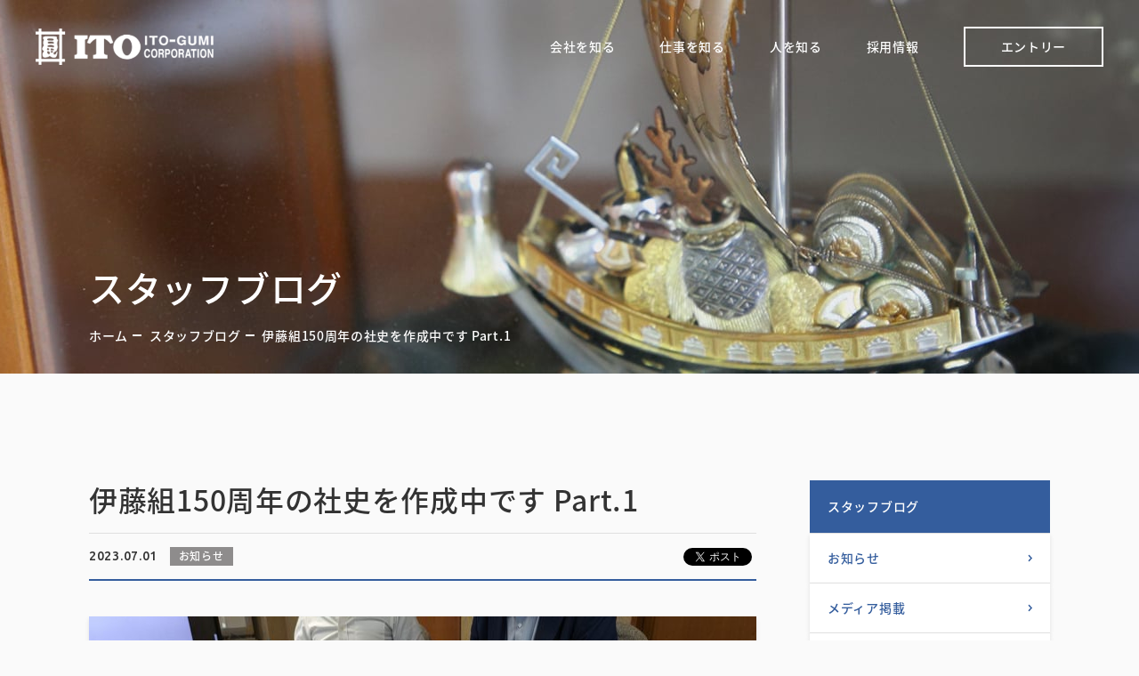

--- FILE ---
content_type: text/html; charset=UTF-8
request_url: https://recruit.ito-gumi.co.jp/blog/news/623/
body_size: 7377
content:
<!DOCTYPE html>
<html lang="ja">
<head prefix="og: http://ogp.me/ns# fb: http://ogp.me/ns/fb# article: http://ogp.me/ns/article#">
      <meta charset="UTF-8">
    <meta http-equiv="X-UA-Compatible" content="IE=edge">
    <meta name="viewport" content="width=device-width,initial-scale=1.0,minimum-scale=1.0,maximum-scale=1.0,user-scalable=no">
    <meta name="format-detection" content="telephone=no">

    	
			<meta name="description" content="伊藤組では、150周年記念の一環で社史を作成しております。
150年の歴史を改めて見ていくと、その時々の日本の変化、経済成長に合わせて伊藤組も大きくなったんだと実感します。長きにわたる歴史の上で成り">
	
	<title>伊藤組150周年の社史を作成中です Part.1 | スタッフブログ | 株式会社伊藤組 採用サイト</title>

			<meta property="og:description" content="伊藤組では、150周年記念の一環で社史を作成しております。
150年の歴史を改めて見ていくと、その時々の日本の変化、経済成長に合わせて伊藤組も大きくなったんだと実感します。長きにわたる歴史の上で成り">
	
	<meta property="og:title" content="伊藤組150周年の社史を作成中です Part.1 | スタッフブログ | 株式会社伊藤組 採用サイト">
	<meta property="og:url" content="https://recruit.ito-gumi.co.jp/blog/news/623/">
	<meta property="og:type" content="article">
							<meta property="og:image" content="https://recruit.ito-gumi.co.jp/wp-content/uploads/PXL_20230619_070612833-600x315.jpg">
	

<meta property="og:locale" content="ja_JP">
<meta property="og:site_name" content="株式会社伊藤組 採用サイト">
<meta name="twitter:card" content="summary_large_image">

    <link rel="shortcut icon" href="https://recruit.ito-gumi.co.jp/wp-content/themes/recruit-ito-gumi-theme/asset/img/favicon.ico">
    <link rel="apple-touch-icon" href="https://recruit.ito-gumi.co.jp/wp-content/themes/recruit-ito-gumi-theme/asset/img/apple-touch-icon.png">
    <link rel="stylesheet" href="https://recruit.ito-gumi.co.jp/wp-content/themes/recruit-ito-gumi-theme/asset/css/style.css">
    <link rel="stylesheet" href="https://recruit.ito-gumi.co.jp/wp-content/themes/recruit-ito-gumi-theme/maintenance.css">

    <!-- Google Tag Manager -->
    <script>
    (function(w, d, s, l, i) {
      w[l] = w[l] || [];
      w[l].push({
        'gtm.start': new Date().getTime(),
        event: 'gtm.js'
      });
      var f = d.getElementsByTagName(s)[0],
        j = d.createElement(s),
        dl = l != 'dataLayer' ? '&l=' + l : '';
      j.async = true;
      j.src =
        'https://www.googletagmanager.com/gtm.js?id=' + i + dl;
      f.parentNode.insertBefore(j, f);
    })(window, document, 'script', 'dataLayer', 'GTM-PLSKNT9');
    </script>
    <!-- End Google Tag Manager -->

    <meta name='robots' content='max-image-preview:large' />
<link rel='stylesheet' id='sbi_styles-css' href='https://recruit.ito-gumi.co.jp/wp-content/plugins/instagram-feed/css/sbi-styles.min.css?ver=6.2.10' type='text/css' media='all' />
<link rel='stylesheet' id='wp-block-library-css' href='https://recruit.ito-gumi.co.jp/wp-includes/css/dist/block-library/style.min.css?ver=6.5' type='text/css' media='all' />
<style id='classic-theme-styles-inline-css' type='text/css'>
/*! This file is auto-generated */
.wp-block-button__link{color:#fff;background-color:#32373c;border-radius:9999px;box-shadow:none;text-decoration:none;padding:calc(.667em + 2px) calc(1.333em + 2px);font-size:1.125em}.wp-block-file__button{background:#32373c;color:#fff;text-decoration:none}
</style>
<style id='global-styles-inline-css' type='text/css'>
body{--wp--preset--color--black: #000000;--wp--preset--color--cyan-bluish-gray: #abb8c3;--wp--preset--color--white: #ffffff;--wp--preset--color--pale-pink: #f78da7;--wp--preset--color--vivid-red: #cf2e2e;--wp--preset--color--luminous-vivid-orange: #ff6900;--wp--preset--color--luminous-vivid-amber: #fcb900;--wp--preset--color--light-green-cyan: #7bdcb5;--wp--preset--color--vivid-green-cyan: #00d084;--wp--preset--color--pale-cyan-blue: #8ed1fc;--wp--preset--color--vivid-cyan-blue: #0693e3;--wp--preset--color--vivid-purple: #9b51e0;--wp--preset--gradient--vivid-cyan-blue-to-vivid-purple: linear-gradient(135deg,rgba(6,147,227,1) 0%,rgb(155,81,224) 100%);--wp--preset--gradient--light-green-cyan-to-vivid-green-cyan: linear-gradient(135deg,rgb(122,220,180) 0%,rgb(0,208,130) 100%);--wp--preset--gradient--luminous-vivid-amber-to-luminous-vivid-orange: linear-gradient(135deg,rgba(252,185,0,1) 0%,rgba(255,105,0,1) 100%);--wp--preset--gradient--luminous-vivid-orange-to-vivid-red: linear-gradient(135deg,rgba(255,105,0,1) 0%,rgb(207,46,46) 100%);--wp--preset--gradient--very-light-gray-to-cyan-bluish-gray: linear-gradient(135deg,rgb(238,238,238) 0%,rgb(169,184,195) 100%);--wp--preset--gradient--cool-to-warm-spectrum: linear-gradient(135deg,rgb(74,234,220) 0%,rgb(151,120,209) 20%,rgb(207,42,186) 40%,rgb(238,44,130) 60%,rgb(251,105,98) 80%,rgb(254,248,76) 100%);--wp--preset--gradient--blush-light-purple: linear-gradient(135deg,rgb(255,206,236) 0%,rgb(152,150,240) 100%);--wp--preset--gradient--blush-bordeaux: linear-gradient(135deg,rgb(254,205,165) 0%,rgb(254,45,45) 50%,rgb(107,0,62) 100%);--wp--preset--gradient--luminous-dusk: linear-gradient(135deg,rgb(255,203,112) 0%,rgb(199,81,192) 50%,rgb(65,88,208) 100%);--wp--preset--gradient--pale-ocean: linear-gradient(135deg,rgb(255,245,203) 0%,rgb(182,227,212) 50%,rgb(51,167,181) 100%);--wp--preset--gradient--electric-grass: linear-gradient(135deg,rgb(202,248,128) 0%,rgb(113,206,126) 100%);--wp--preset--gradient--midnight: linear-gradient(135deg,rgb(2,3,129) 0%,rgb(40,116,252) 100%);--wp--preset--font-size--small: 13px;--wp--preset--font-size--medium: 20px;--wp--preset--font-size--large: 36px;--wp--preset--font-size--x-large: 42px;--wp--preset--spacing--20: 0.44rem;--wp--preset--spacing--30: 0.67rem;--wp--preset--spacing--40: 1rem;--wp--preset--spacing--50: 1.5rem;--wp--preset--spacing--60: 2.25rem;--wp--preset--spacing--70: 3.38rem;--wp--preset--spacing--80: 5.06rem;--wp--preset--shadow--natural: 6px 6px 9px rgba(0, 0, 0, 0.2);--wp--preset--shadow--deep: 12px 12px 50px rgba(0, 0, 0, 0.4);--wp--preset--shadow--sharp: 6px 6px 0px rgba(0, 0, 0, 0.2);--wp--preset--shadow--outlined: 6px 6px 0px -3px rgba(255, 255, 255, 1), 6px 6px rgba(0, 0, 0, 1);--wp--preset--shadow--crisp: 6px 6px 0px rgba(0, 0, 0, 1);}:where(.is-layout-flex){gap: 0.5em;}:where(.is-layout-grid){gap: 0.5em;}body .is-layout-flow > .alignleft{float: left;margin-inline-start: 0;margin-inline-end: 2em;}body .is-layout-flow > .alignright{float: right;margin-inline-start: 2em;margin-inline-end: 0;}body .is-layout-flow > .aligncenter{margin-left: auto !important;margin-right: auto !important;}body .is-layout-constrained > .alignleft{float: left;margin-inline-start: 0;margin-inline-end: 2em;}body .is-layout-constrained > .alignright{float: right;margin-inline-start: 2em;margin-inline-end: 0;}body .is-layout-constrained > .aligncenter{margin-left: auto !important;margin-right: auto !important;}body .is-layout-constrained > :where(:not(.alignleft):not(.alignright):not(.alignfull)){max-width: var(--wp--style--global--content-size);margin-left: auto !important;margin-right: auto !important;}body .is-layout-constrained > .alignwide{max-width: var(--wp--style--global--wide-size);}body .is-layout-flex{display: flex;}body .is-layout-flex{flex-wrap: wrap;align-items: center;}body .is-layout-flex > *{margin: 0;}body .is-layout-grid{display: grid;}body .is-layout-grid > *{margin: 0;}:where(.wp-block-columns.is-layout-flex){gap: 2em;}:where(.wp-block-columns.is-layout-grid){gap: 2em;}:where(.wp-block-post-template.is-layout-flex){gap: 1.25em;}:where(.wp-block-post-template.is-layout-grid){gap: 1.25em;}.has-black-color{color: var(--wp--preset--color--black) !important;}.has-cyan-bluish-gray-color{color: var(--wp--preset--color--cyan-bluish-gray) !important;}.has-white-color{color: var(--wp--preset--color--white) !important;}.has-pale-pink-color{color: var(--wp--preset--color--pale-pink) !important;}.has-vivid-red-color{color: var(--wp--preset--color--vivid-red) !important;}.has-luminous-vivid-orange-color{color: var(--wp--preset--color--luminous-vivid-orange) !important;}.has-luminous-vivid-amber-color{color: var(--wp--preset--color--luminous-vivid-amber) !important;}.has-light-green-cyan-color{color: var(--wp--preset--color--light-green-cyan) !important;}.has-vivid-green-cyan-color{color: var(--wp--preset--color--vivid-green-cyan) !important;}.has-pale-cyan-blue-color{color: var(--wp--preset--color--pale-cyan-blue) !important;}.has-vivid-cyan-blue-color{color: var(--wp--preset--color--vivid-cyan-blue) !important;}.has-vivid-purple-color{color: var(--wp--preset--color--vivid-purple) !important;}.has-black-background-color{background-color: var(--wp--preset--color--black) !important;}.has-cyan-bluish-gray-background-color{background-color: var(--wp--preset--color--cyan-bluish-gray) !important;}.has-white-background-color{background-color: var(--wp--preset--color--white) !important;}.has-pale-pink-background-color{background-color: var(--wp--preset--color--pale-pink) !important;}.has-vivid-red-background-color{background-color: var(--wp--preset--color--vivid-red) !important;}.has-luminous-vivid-orange-background-color{background-color: var(--wp--preset--color--luminous-vivid-orange) !important;}.has-luminous-vivid-amber-background-color{background-color: var(--wp--preset--color--luminous-vivid-amber) !important;}.has-light-green-cyan-background-color{background-color: var(--wp--preset--color--light-green-cyan) !important;}.has-vivid-green-cyan-background-color{background-color: var(--wp--preset--color--vivid-green-cyan) !important;}.has-pale-cyan-blue-background-color{background-color: var(--wp--preset--color--pale-cyan-blue) !important;}.has-vivid-cyan-blue-background-color{background-color: var(--wp--preset--color--vivid-cyan-blue) !important;}.has-vivid-purple-background-color{background-color: var(--wp--preset--color--vivid-purple) !important;}.has-black-border-color{border-color: var(--wp--preset--color--black) !important;}.has-cyan-bluish-gray-border-color{border-color: var(--wp--preset--color--cyan-bluish-gray) !important;}.has-white-border-color{border-color: var(--wp--preset--color--white) !important;}.has-pale-pink-border-color{border-color: var(--wp--preset--color--pale-pink) !important;}.has-vivid-red-border-color{border-color: var(--wp--preset--color--vivid-red) !important;}.has-luminous-vivid-orange-border-color{border-color: var(--wp--preset--color--luminous-vivid-orange) !important;}.has-luminous-vivid-amber-border-color{border-color: var(--wp--preset--color--luminous-vivid-amber) !important;}.has-light-green-cyan-border-color{border-color: var(--wp--preset--color--light-green-cyan) !important;}.has-vivid-green-cyan-border-color{border-color: var(--wp--preset--color--vivid-green-cyan) !important;}.has-pale-cyan-blue-border-color{border-color: var(--wp--preset--color--pale-cyan-blue) !important;}.has-vivid-cyan-blue-border-color{border-color: var(--wp--preset--color--vivid-cyan-blue) !important;}.has-vivid-purple-border-color{border-color: var(--wp--preset--color--vivid-purple) !important;}.has-vivid-cyan-blue-to-vivid-purple-gradient-background{background: var(--wp--preset--gradient--vivid-cyan-blue-to-vivid-purple) !important;}.has-light-green-cyan-to-vivid-green-cyan-gradient-background{background: var(--wp--preset--gradient--light-green-cyan-to-vivid-green-cyan) !important;}.has-luminous-vivid-amber-to-luminous-vivid-orange-gradient-background{background: var(--wp--preset--gradient--luminous-vivid-amber-to-luminous-vivid-orange) !important;}.has-luminous-vivid-orange-to-vivid-red-gradient-background{background: var(--wp--preset--gradient--luminous-vivid-orange-to-vivid-red) !important;}.has-very-light-gray-to-cyan-bluish-gray-gradient-background{background: var(--wp--preset--gradient--very-light-gray-to-cyan-bluish-gray) !important;}.has-cool-to-warm-spectrum-gradient-background{background: var(--wp--preset--gradient--cool-to-warm-spectrum) !important;}.has-blush-light-purple-gradient-background{background: var(--wp--preset--gradient--blush-light-purple) !important;}.has-blush-bordeaux-gradient-background{background: var(--wp--preset--gradient--blush-bordeaux) !important;}.has-luminous-dusk-gradient-background{background: var(--wp--preset--gradient--luminous-dusk) !important;}.has-pale-ocean-gradient-background{background: var(--wp--preset--gradient--pale-ocean) !important;}.has-electric-grass-gradient-background{background: var(--wp--preset--gradient--electric-grass) !important;}.has-midnight-gradient-background{background: var(--wp--preset--gradient--midnight) !important;}.has-small-font-size{font-size: var(--wp--preset--font-size--small) !important;}.has-medium-font-size{font-size: var(--wp--preset--font-size--medium) !important;}.has-large-font-size{font-size: var(--wp--preset--font-size--large) !important;}.has-x-large-font-size{font-size: var(--wp--preset--font-size--x-large) !important;}
.wp-block-navigation a:where(:not(.wp-element-button)){color: inherit;}
:where(.wp-block-post-template.is-layout-flex){gap: 1.25em;}:where(.wp-block-post-template.is-layout-grid){gap: 1.25em;}
:where(.wp-block-columns.is-layout-flex){gap: 2em;}:where(.wp-block-columns.is-layout-grid){gap: 2em;}
.wp-block-pullquote{font-size: 1.5em;line-height: 1.6;}
</style>
  </head>
<body>
  <!-- Google Tag Manager (noscript) -->
  <noscript><iframe src="https://www.googletagmanager.com/ns.html?id=GTM-PLSKNT9" height="0" width="0" style="display:none;visibility:hidden"></iframe></noscript>
  <!-- End Google Tag Manager (noscript) -->

  <!-- #l_header -->
	<header id="l_header" class="js_header js_fixedScroll">
    <h1><a href="/"><img src="https://recruit.ito-gumi.co.jp/wp-content/themes/recruit-ito-gumi-theme/asset/img/logo_wh.png" alt="株式会社伊藤組"></a></h1>

    <nav class="js_drawr">
      <div class="gnav">
        <dl class="js_acc-sp js_gnav-hover">
          <dt><a>会社を知る</a></dt>
          <dd>
            <div class="inner m_box_fixed w1080">
              <h2>会社を知る</h2>
              <ul class="gnav-company">
                <li>
                  <a href="/company/itogumi" class="parent"><img src="https://recruit.ito-gumi.co.jp/wp-content/themes/recruit-ito-gumi-theme/asset/img/gnav_company_greeting.jpg" alt="伊藤組について"><span>伊藤組について</span></a>
                  <div class="child">
                    <div><a href="/company/itogumi/#greeting">ごあいさつ</a></div>
                    <div><a href="/company/itogumi/#philosophy">経営理念</a></div>
                    <div><a href="/company/itogumi/#overview">会社概要</a></div>
                    <div><a href="/company/itogumi/#organization">組織図</a></div>
                    <div><a href="/company/itogumi/#facility">施設紹介</a></div>
                  </div>
                </li>
                <li>
                  <a href="/company/history"><img src="https://recruit.ito-gumi.co.jp/wp-content/themes/recruit-ito-gumi-theme/asset/img/gnav_company_history.jpg" alt="伊藤組の歩み"><span>伊藤組の歩み</span></a>
                  <div class="child">
                    <div><a href="/company/history/#history">会社沿革</a></div>
                    <div><a href="/company/history/#award">表彰・受賞歴</a></div>
                    <div><a href="/company/history/#fashion">作業着の変遷</a></div>
                  </div>
                </li>
                <li>
                  <a href="/company/group-ieg"><img src="https://recruit.ito-gumi.co.jp/wp-content/themes/recruit-ito-gumi-theme/asset/img/gnav_company_ieg.jpg" alt="関連会社 IEG"><span>関連会社 IEG</span></a>
                  <div class="child">
                    <div><a href="/company/group-ieg/#about-ieg">IEGとは</a></div>
                    <div><a href="/company/group-ieg/#ieg-feature">IEGの想い</a></div>
                    <div><a href="/company/group-ieg/#career-link">伊藤組との連携</a></div>
                  </div>
                </li>
              </ul>
            </div>
          </dd>
        </dl>

        <dl class="js_acc-sp js_gnav-hover">
          <dt><a href="/work/">仕事を知る</a></dt>
          <dd>
            <div class="inner m_box_fixed w1080">
              <h2><a href="/work/">仕事を知る</a></h2>
              <ul>
                <li><a href="/work/tobikou/"><img src="https://recruit.ito-gumi.co.jp/wp-content/themes/recruit-ito-gumi-theme/asset/img/gnav_tobi.jpg" alt="とび工（鳶工）"><span>とび工（鳶工）</span></a></li>
                <li><a href="/work/genbadairinin/"><img src="https://recruit.ito-gumi.co.jp/wp-content/themes/recruit-ito-gumi-theme/asset/img/gnav_work_genbadairinin.jpg" alt="現場代理人"><span>現場代理人</span></a></li>
                <li><a href="/work/sekoukanri/"><img src="https://recruit.ito-gumi.co.jp/wp-content/themes/recruit-ito-gumi-theme/asset/img/gnav_work_sekoukanri.jpg" alt="施工管理"><span>施工管理</span></a></li>
                <li><a href="/work/kenchikusekoukeikaku/"><img src="https://recruit.ito-gumi.co.jp/wp-content/themes/recruit-ito-gumi-theme/asset/img/gnav_work_keikaku.jpg" alt="建築施工計画"><span>建築施工計画</span></a></li>
                <li><a href="/work/dokou/"><img src="https://recruit.ito-gumi.co.jp/wp-content/themes/recruit-ito-gumi-theme/asset/img/gnav_work_dokou.jpg" alt="コンクリート打設工・土工"><span>コンクリート打設工・土工</span></a></li>
                <li><a href="/work/truckdriver/"><img src="https://recruit.ito-gumi.co.jp/wp-content/themes/recruit-ito-gumi-theme/asset/img/gnav_work_driver.jpg" alt="トラック運転手"><span>トラック運転手</span></a></li>
                <li><a href="/work/safety/"><img src="https://recruit.ito-gumi.co.jp/wp-content/themes/recruit-ito-gumi-theme/asset/img/gnav_work_keiri.jpg" alt="労働安全衛生業務"><span>労働安全衛生業務</span></a></li>
                <li><a href="/work/soumu-keiri/"><img src="https://recruit.ito-gumi.co.jp/wp-content/themes/recruit-ito-gumi-theme/asset/img/gnav_keirisoumu.jpg" alt="経理・総務"><span>経理・総務</span></a></li>
              </ul>
            </div>
          </dd>
        </dl>

        <dl class="js_acc-sp js_gnav-hover">
          <dt><a>人を知る</a></dt>
          <dd>
            <div class="inner m_box_fixed w1080">
              <h2>人を知る</h2>
              <ul>
                <li><a href="/person/interview/"><img src="https://recruit.ito-gumi.co.jp/wp-content/themes/recruit-ito-gumi-theme/asset/img/gnav_person_interview.jpg" alt="先輩インタビュー"><span>先輩インタビュー</span></a></li>
                <li><a href="/person/symposium/"><img src="https://recruit.ito-gumi.co.jp/wp-content/themes/recruit-ito-gumi-theme/asset/img/gnav_person_symposium.jpg" alt="座談会"><span>座談会</span></a></li>
                <li><a href="/person/message/"><img src="https://recruit.ito-gumi.co.jp/wp-content/themes/recruit-ito-gumi-theme/asset/img/gnav_person_message.jpg" alt="先輩アンケート"><span>先輩アンケート</span></a></li>
              </ul>
            </div>
          </dd>
        </dl>

        <dl class="js_acc-sp js_gnav-hover">
          <dt><a href="/recruit">採用情報</a></dt>
          <dd>
            <div class="inner m_box_fixed w1080">
              <h2><a href="/recruit">採用情報</a></h2>
              <ul>
                <li><a href="/recruit/new-graduates/"><img src="https://recruit.ito-gumi.co.jp/wp-content/themes/recruit-ito-gumi-theme/asset/img/gnav_recruit_new-graduates.jpg" alt="新卒の皆様へ"><span>新卒の皆様へ</span></a></li>
                <li><a href="/recruit/career/"><img src="https://recruit.ito-gumi.co.jp/wp-content/themes/recruit-ito-gumi-theme/asset/img/gnav_recruit_parent.jpg" alt="キャリア採用の皆様へ"><span>キャリア採用の皆様へ</span></a></li>
                <li><a href="/recruit/charm/"><img src="https://recruit.ito-gumi.co.jp/wp-content/themes/recruit-ito-gumi-theme/asset/img/gnav_recruit_charm.jpg" alt="伊藤組で働く魅力"><span>伊藤組で働く魅力</span></a></li>
                <li><a href="/recruit/lesson/"><img src="https://recruit.ito-gumi.co.jp/wp-content/themes/recruit-ito-gumi-theme/asset/img/gnav_recruit_lesson.jpg" alt="出前授業"><span>出前授業</span></a></li>
                <li><a href="/recruit/tour/"><img src="https://recruit.ito-gumi.co.jp/wp-content/themes/recruit-ito-gumi-theme/asset/img/gnav_recruit_tour.jpg" alt="見学会・体験会・説明会"><span>見学会・体験会・説明会</span></a></li>
                <li><a class="target-blank" target="_blank" rel="noopener noreferrer" href="https://arwrk.net/recruit/ito-gumi"><img src="https://recruit.ito-gumi.co.jp/wp-content/themes/recruit-ito-gumi-theme/asset/img/gnav_recruit_faq.jpg" alt="募集要項"><span>募集要項</span></a></li>
              </ul>
            </div>
          </dd>
        </dl>

        <dl class="js_acc-sp pc-hide">
          <dt><a href="/blog/">スタッフブログ</a></dt>
          <dd>
            <div class="inner m_box_fixed w1080">
              <ul>
                <li><a href="/blog/">記事一覧</a></li>
                                                                <li><a href="https://recruit.ito-gumi.co.jp/blog/cat/news/"><span>お知らせ</span></a></li>
                                <li><a href="https://recruit.ito-gumi.co.jp/blog/cat/media/"><span>メディア掲載</span></a></li>
                                <li><a href="https://recruit.ito-gumi.co.jp/blog/cat/event/"><span>イベント</span></a></li>
                                <li><a href="https://recruit.ito-gumi.co.jp/blog/cat/corporate/"><span>会社紹介</span></a></li>
                                <li><a href="https://recruit.ito-gumi.co.jp/blog/cat/new-employee-training/"><span>新入社員研修</span></a></li>
                                              </ul>
            </div>
          </dd>
        </dl>
      </div>

      <p class="entry">
				<span><a href="/recruit/entry/">エントリー</a></span>
			</p>
    </nav>

    <p class="drawr-btn js_drawr-btn">
			<span></span>
			<span></span>
			<span></span>
		</p>

    <div class="drawr-cover js_drawr-cover"></div>
  </header>
  <!-- /#l_header -->

  <!-- #l_container -->
  <div id="l_container">

<div id="page_blog">
	<!-- #page-ttl -->
	<section id="page-ttl">
		<div class="wrap m_box_fixed w1080">
			<div class="txt-box">
				<p class="ttl">スタッフブログ</p>

				<ul class="path">
					<li><a href="/">ホーム</a></li>
					<li><a href="/blog/">スタッフブログ</a></li>
					<li>伊藤組150周年の社史を作成中です Part.1</li>
				</ul>
			</div>
		</div>
	</section>
	<!-- /#page-ttl -->

	<!-- #blog_detail -->
	<div id="blog_detail">
		<div class="m_box_fixed w1080">

			<div class="column2">
				<!-- #detail -->
				<section id="detail" class="main">
																		
							<h2 class="m_cms_ttl">伊藤組150周年の社史を作成中です Part.1</h2>

							<div class="m_cms_data">
								<p class="data">
									<span class="txt">2023.07.01</span>
									<span class="label">
																																											お知らせ																														</span>
								</p>

								<ul class="social">
									<li>
										<div class="fb-like" data-href="https://recruit.ito-gumi.co.jp/blog/news/623/" data-layout="button_count" data-action="like" data-size="small" data-show-faces="false" data-share="true"></div>
										<div id="fb-root"></div>
										<script>(function(d, s, id) {
											var js, fjs = d.getElementsByTagName(s)[0];
											if (d.getElementById(id)) return;
											js = d.createElement(s); js.id = id;
											js.src = 'https://connect.facebook.net/ja_JP/sdk.js#xfbml=1&version=v3.2';
											fjs.parentNode.insertBefore(js, fjs);
										}(document, 'script', 'facebook-jssdk'));</script>
									</li>

									<li>
										<a href="https://twitter.com/share?ref_src=twsrc%5Etfw" class="twitter-share-button" data-show-count="false">Tweet</a><script async src="https://platform.twitter.com/widgets.js" charset="utf-8"></script>
									</li>
								</ul>
							</div>

															<p class="m_cms_icatch">
									<img src="https://recruit.ito-gumi.co.jp/wp-content/uploads/PXL_20230619_070612833-750x563.jpg" class="attachment-large size-large wp-post-image" alt="伊藤組社史作成1" decoding="async" fetchpriority="high"   />								</p>
							
							<div class="m_cms_wysiwyg">
								<p>伊藤組では、150周年記念の一環で社史を作成しております。</p>
<p>150年の歴史を改めて見ていくと、その時々の日本の変化、経済成長に合わせて伊藤組も大きくなったんだと実感します。<br />長きにわたる歴史の上で成り立っている伊藤組。社史ではそのような歴史を余すことなく紹介できればと思います。</p>
<p>社史制作会社さんとは、過去の資料一つ一つを丁寧に見返しながら、今の社員や関係者の皆様にお伝えしたいことや後世に残すものを選定しております。</p>
<p>社史を皆さんにご紹介するのはまだまだ先になりますが、お届けできるのを楽しみに、今後は制作過程をご紹介していきます！</p>
							</div>

							<ul class="m_btn_page-around">
																
																	<li class="prev"><a href="https://recruit.ito-gumi.co.jp/blog/news/625/">前へ</a></li>
								
								<li class="list"><a href="/blog/">一覧へ</a></li>

																	<li class="next"><a href="https://recruit.ito-gumi.co.jp/blog/corporate/620/">次へ</a></li>
															</ul>

															</section>
				<!-- /#detail -->

				<!-- #lonav -->
				<section id="lonav" class="sub">
					<h2><a href="/blog/">スタッフブログ</a></h2>

					<ul>
																											<li><a href="https://recruit.ito-gumi.co.jp/blog/cat/news/">お知らせ</a></li>
															<li><a href="https://recruit.ito-gumi.co.jp/blog/cat/media/">メディア掲載</a></li>
															<li><a href="https://recruit.ito-gumi.co.jp/blog/cat/event/">イベント</a></li>
															<li><a href="https://recruit.ito-gumi.co.jp/blog/cat/corporate/">会社紹介</a></li>
															<li><a href="https://recruit.ito-gumi.co.jp/blog/cat/new-employee-training/">新入社員研修</a></li>
																		</ul>
				</section>
				<!-- /#lonav -->
			</div>

		</div>
	</div>
	<!-- /#blog_detail -->
</div>

	</div>
	<!-- /#l_container -->

	<!-- #l_footer -->
	<footer id="l_footer" class="js_fixedScroll">
	  <section id="contact">
	    <div class="m_box_fixed w1080">
	      <h2>感動を、カタチに。</h2>
	      <p class="read">伊藤組では共に感動を、<br class="pc-hide">カタチにできる仲間を募集しています。</p>
	      <p class="btn m_btn_main wh">
					<a href="/recruit/entry/">エントリーはこちら</a>
				</p>
	    </div>
	  </section>

	  <section id="link">
	    <div class="wrap m_box_fixed w1080">
	      <div class="sitemap">
	        <dl class="parent js_acc-sp">
	          <dt>会社を知る</dt>
	          <dd>
	            <ul>
	              <li><a href="/company/itogumi">伊藤組について</a></li>
	              <li><a href="/company/history">伊藤組の歩み</a></li>
	              <li><a href="/company/group-ieg">関連会社 IEG</a></li>
	            </ul>
	          </dd>
	        </dl>

	        <dl class="parent js_acc-sp">
	          <dt><a href="/work/">仕事を知る</a></dt>
	          <dd>
	            <ul>
	              <li><a href="/work/tobikou/">とび工（鳶工）</a></li>
								<li><a href="/work/genbadairinin/">現場代理人</a></li>
	              <li><a href="/work/sekoukanri/">施工管理</a></li>
								<li><a href="/work/kenchikusekoukeikaku/">建築施工計画</a></li>
	              <li><a href="/work/dokou/">コンクリート打設工・土工</a></li>
	              <li><a href="/work/truckdriver/">トラック運転手</a></li>
	              <li><a href="/work/safety/">労働安全衛生業務</a></li>
	              <li><a href="/work/soumu-keiri/">経理・総務</a></li>
	            </ul>
	          </dd>
	        </dl>

	        <dl class="parent js_acc-sp">
	          <dt>人を知る</dt>
	          <dd>
	            <ul>
	              <li><a href="/person/interview/">先輩インタビュー</a></li>
	              <li><a href="/person/symposium/">座談会</a></li>
	              <li><a href="/person/message/">先輩アンケート</a></li>
	            </ul>
	          </dd>
	        </dl>

	        <dl class="parent js_acc-sp">
	          <dt><a href="/recruit">採用情報</a></dt>
	          <dd>
	            <ul>
	              <li><a href="/recruit/new-graduates/">新卒の皆様へ</a></li>
	              <li><a href="/recruit/career/">キャリア採用の皆様へ</a></li>
	              <li><a href="/recruit/lesson/">出前授業</a></li>
	              <li><a href="/recruit/tour/">見学会・体験会・説明会</a></li>
								<li><a class="target-blank" target="_blank" class="blank" href="https://arwrk.net/recruit/ito-gumi"><span>募集要項</span></a></li>
	            </ul>
	          </dd>
	        </dl>

	        <dl class="large">
	          <dt><a href="/information/">新着情報</a></dt>
	          <dt><a href="/blog/">スタッフブログ</a></dt>
	          <dt><a href="/recruit/entry/">エントリー</a></dt>
	          <dt><a href="/contact/">お問い合わせ・資料請求</a></dt>
	          <dt><a href="http://www.ito-gumi.co.jp/policy/" target="_blank" class="blank">個人情報保護方針</a></dt>
	        </dl>
	      </div>

	      <div class="company">
	        <p class="logo"><img src="https://recruit.ito-gumi.co.jp/wp-content/themes/recruit-ito-gumi-theme/asset/img/logo_wh.png" alt="株式会社伊藤組"></p>
	        <p class="info">
						<em>株式会社 伊藤組</em><br>
						本社 〒490-1111 愛知県あま市甚目寺飛殿88番地3　<br class="pc-hide">TEL 052(446)0211 FAX 052(446)0214<br>
						<a href="http://www.ito-gumi.co.jp/" target="_blank" class="m_ico_blank">会社案内サイト</a>
					</p>
	        <p class="copy">&copy;ITO-GUMI.</p>
	      </div>
	    </div>
	  </section>
	</footer>
	<!-- /#l_footer -->

	<script src="https://recruit.ito-gumi.co.jp/wp-content/themes/recruit-ito-gumi-theme/asset/js/script.js"></script>
	<script src="https://recruit.ito-gumi.co.jp/wp-content/themes/recruit-ito-gumi-theme/asset/js/app.js"></script>

	<!-- Instagram Feed JS -->
<script type="text/javascript">
var sbiajaxurl = "https://recruit.ito-gumi.co.jp/wp-admin/admin-ajax.php";
</script>
	</body>
</html>


--- FILE ---
content_type: text/css
request_url: https://recruit.ito-gumi.co.jp/wp-content/themes/recruit-ito-gumi-theme/asset/css/style.css
body_size: 27416
content:
@charset "UTF-8";
@import url(https://fonts.googleapis.com/earlyaccess/notosansjapanese.css);
@import url(https://fonts.googleapis.com/css?family=Ubuntu:400,500);
/*
html5doctor.com Reset Stylesheet
v1.4
2009-07-27
Author: Richard Clark - http://richclarkdesign.com
*/
html, body, div, span, object, iframe,
h1, h2, h3, h4, h5, h6, p, blockquote, pre,
abbr, address, cite, code,
del, dfn, em, img, ins, kbd, q, samp,
small, strong, sub, sup, var,
b, i,
dl, dt, dd, ol, ul, li,
fieldset, form, label, legend,
table, caption, tbody, tfoot, thead, tr, th, td,
article, aside, dialog, figure, footer, header,
hgroup, menu, nav, section,
time, mark, audio, video {
  margin: 0;
  padding: 0;
  border: 0;
  outline: 0;
  font-size: 100%;
  vertical-align: baseline;
  background: transparent;
}

body {
  line-height: 1;
}

article, aside, dialog, figure, footer, header,
hgroup, nav, section {
  display: block;
}

nav ul {
  list-style: none;
}

blockquote, q {
  quotes: none;
}

blockquote:before, blockquote:after,
q:before, q:after {
  content: "";
  content: none;
}

a {
  margin: 0;
  padding: 0;
  border: 0;
  font-size: 100%;
  vertical-align: baseline;
  background: transparent;
}

ins {
  background-color: #ff9;
  color: #000;
  text-decoration: none;
}

mark {
  background-color: #ff9;
  color: #000;
  font-style: italic;
  font-weight: bold;
}

del {
  text-decoration: line-through;
}

abbr[title], dfn[title] {
  border-bottom: 1px dotted #000;
  cursor: help;
}

table {
  border-collapse: collapse;
  border-spacing: 0;
}

hr {
  display: block;
  height: 1px;
  border: 0;
  border-top: 1px solid #cccccc;
  margin: 1em 0;
  padding: 0;
}

input, select {
  vertical-align: middle;
}

body {
  font-family: "Noto Sans Japanese", YuGothic, "Yu Gothic", "Meiryo", "メイリオ", "MS PGothic", "ＭＳ Ｐゴシック", sans-serif;
  font-size: 14px;
  font-weight: 300;
  line-height: 1.8;
  color: #333;
  background: #fafafa;
  letter-spacing: 0.05em;
  -webkit-text-size-adjust: 100%;
  min-width: 1180px;
}
@media screen and (max-width: 767px) {
  body {
    font-size: 12px;
    min-width: 100%;
  }
}
body * {
  outline: none;
  box-sizing: border-box;
  font-feature-settings: "palt" 1;
}
body *:before, body *:after {
  box-sizing: border-box;
}

h1, h2, h3, h4, h5, h6 {
  font-weight: 500;
  line-height: 1.4;
}

h1 {
  font-size: 2.125rem;
}
@media screen and (max-width: 767px) {
  h1 {
    font-size: 1.375rem;
  }
}

h2 {
  font-size: 1.75rem;
}
@media screen and (max-width: 767px) {
  h2 {
    font-size: 1.375rem;
  }
}

h3 {
  font-size: 1.625rem;
}
@media screen and (max-width: 767px) {
  h3 {
    font-size: 1.375rem;
  }
}

h4 {
  font-size: 1.375rem;
}
@media screen and (max-width: 767px) {
  h4 {
    font-size: 1rem;
  }
}

h5 {
  font-size: 1.25rem;
}
@media screen and (max-width: 767px) {
  h5 {
    font-size: 1rem;
  }
}

h6 {
  font-size: 1.125rem;
}
@media screen and (max-width: 767px) {
  h6 {
    font-size: 1rem;
  }
}

img {
  pointer-events: none;
  -webkit-tap-highlight-color: rgba(0, 0, 0, 0);
  height: auto;
  vertical-align: bottom;
}
@media screen and (max-width: 767px) {
  img {
    width: 100%;
  }
}

a {
  transition: opacity 0.3s;
  font-weight: 500;
  color: #333;
  text-decoration: none;
}
a:hover {
  opacity: 0.6;
}
a[href^="tel:"] {
  cursor: default;
  pointer-events: none;
}
@media screen and (max-width: 767px) {
  a[href^="tel:"] {
    pointer-events: auto;
  }
}

em, strong {
  font-weight: 500;
}

dl dt {
  font-weight: 500;
}

ul,
ol {
  list-style: none;
}

figure {
  line-height: 0;
}
figure figcaption {
  line-height: 1.8;
}

table {
  width: 100%;
}
table th {
  text-align: left;
}

iframe {
  border: none;
}

input,
textarea,
select,
button {
  -webkit-appearance: none;
  -moz-appearance: none;
  appearance: none;
  width: 100%;
  padding: 0;
  border: none;
  border-radius: 0;
  font-family: "Noto Sans Japanese", YuGothic, "Yu Gothic", "Meiryo", "メイリオ", "MS PGothic", "ＭＳ Ｐゴシック", sans-serif;
  font-size: 14px;
  font-weight: 300;
  line-height: 1.8;
  color: #333;
  background: #fff;
  letter-spacing: 0.05em;
  -webkit-text-size-adjust: 100%;
}
@media screen and (max-width: 767px) {
  input,
  textarea,
  select,
  button {
    font-size: 12px;
  }
}

textarea {
  resize: vertical;
  vertical-align: bottom;
}

input[type=submit],
input[type=reset],
input[type=button],
button {
  cursor: pointer;
  transition: opacity 0.3s;
}
input[type=submit]:hover,
input[type=reset]:hover,
input[type=button]:hover,
button:hover {
  opacity: 0.6;
}

.pc-hide {
  display: none;
}
@media screen and (max-width: 767px) {
  .pc-hide {
    display: block;
  }
}

.sp-hide {
  display: block;
}
@media screen and (max-width: 767px) {
  .sp-hide {
    display: none;
  }
}

.en {
  font-family: "Ubuntu", "Noto Sans Japanese", YuGothic, "Yu Gothic", "Meiryo", "メイリオ", "MS PGothic", "ＭＳ Ｐゴシック", sans-serif;
}

.tal {
  text-align: left;
}

.tar {
  text-align: right;
}

.tac {
  text-align: center;
}

.mt10 {
  margin-top: 10px;
}

.mb10 {
  margin-bottom: 10px;
}

.lh14 {
  line-height: 1.4;
}

.lh18 {
  line-height: 1.8;
}
@media screen and (max-width: 767px) {
  .lh18 {
    line-height: 1.8;
  }
}

.lh20 {
  line-height: 2;
}
@media screen and (max-width: 767px) {
  .lh20 {
    line-height: 1.8;
  }
}

.shadow {
  box-shadow: rgba(0, 0, 0, 0.1) 0px 3px 5px 0px;
}

.m_ico_blank:after {
  content: "";
  display: inline-block;
  position: relative;
  width: 10px;
  height: 10px;
  margin-left: 5px;
  background: url("../img/i_blank_wh.svg") no-repeat center;
  background-size: 100%;
}

.m_ico_label {
  font-family: "Ubuntu", "Noto Sans Japanese", YuGothic, "Yu Gothic", "Meiryo", "メイリオ", "MS PGothic", "ＭＳ Ｐゴシック", sans-serif;
  letter-spacing: 0.05em;
  font-weight: 500;
  flex-shrink: 0;
}
.m_ico_label span {
  display: inline-block;
  margin-right: 10px;
  text-align: center;
}
.m_ico_label span.label {
  font-size: 0.75rem;
  background: #8e8c8c;
  color: #fff;
  padding: 0 10px;
}
@media screen and (max-width: 767px) {
  .m_ico_label span.label {
    font-size: 0.625rem;
  }
}

.m_txt_read {
  font-size: 1rem;
  margin-bottom: 30px;
  line-height: 2;
}
@media screen and (max-width: 767px) {
  .m_txt_read {
    font-size: 0.8125rem;
    margin-bottom: 15px;
    line-height: 1.8;
  }
}

.m_txt_h2-border {
  font-size: 1.5rem;
  position: relative;
  margin-bottom: 40px;
  text-align: center;
  line-height: 0.8;
}
@media screen and (max-width: 767px) {
  .m_txt_h2-border {
    font-size: 1.125rem;
    margin-bottom: 25px;
  }
}
.m_txt_h2-border.long:before, .m_txt_h2-border.long:after {
  width: 28%;
}
@media screen and (max-width: 767px) {
  .m_txt_h2-border.long:before, .m_txt_h2-border.long:after {
    width: 12%;
  }
}
.m_txt_h2-border:before, .m_txt_h2-border:after {
  content: "";
  position: absolute;
  margin: auto;
  left: 0;
  top: 0;
  bottom: 0;
  width: 30%;
  height: 2px;
  background: linear-gradient(to left, #e0e0e0 90%, #345d9d 10%);
}
@media screen and (max-width: 767px) {
  .m_txt_h2-border:before, .m_txt_h2-border:after {
    width: 20%;
  }
}
.m_txt_h2-border:after {
  left: auto;
  right: 0;
  background: linear-gradient(to right, #e0e0e0 90%, #345d9d 10%);
}
.m_txt_h2-border span {
  font-family: "Ubuntu", "Noto Sans Japanese", YuGothic, "Yu Gothic", "Meiryo", "メイリオ", "MS PGothic", "ＭＳ Ｐゴシック", sans-serif;
  letter-spacing: 0.05em;
  font-weight: 500;
  font-size: 0.75rem;
  color: #345d9d;
  display: block;
}

.m_txt_h3 {
  margin-bottom: 20px;
}
@media screen and (max-width: 767px) {
  .m_txt_h3 {
    font-size: 1.125rem;
    margin-bottom: 10px;
  }
}

.bg_lattice {
  background: url("../img/bg_lattice.gif") no-repeat center top;
  background-attachment: fixed;
}
@media screen and (max-width: 767px) {
  .bg_lattice {
    background-size: 150% auto;
    background-attachment: scroll;
  }
}

.bg_coat {
  background: url("../img/bg_coat.gif") no-repeat center top;
  background-attachment: fixed;
}
@media screen and (max-width: 767px) {
  .bg_coat {
    background-size: 150% auto;
    background-attachment: scroll;
  }
}

.m_box_fixed {
  position: relative;
  width: 940px;
  margin: 0 auto;
}
@media screen and (max-width: 767px) {
  .m_box_fixed {
    width: 100%;
    padding: 0 15px;
  }
}
.m_box_fixed.w1080 {
  width: 1080px;
}
@media screen and (max-width: 767px) {
  .m_box_fixed.w1080 {
    width: 100%;
  }
}
.m_box_fixed.w960 {
  width: 960px;
}
@media screen and (max-width: 767px) {
  .m_box_fixed.w960 {
    width: 100%;
  }
}
.m_box_fixed.wauto {
  width: auto;
}
@media screen and (max-width: 767px) {
  .m_box_fixed.wauto {
    width: 100%;
    padding: 0 15px;
  }
}

.m_box_vertical {
  display: flex;
}
@media screen and (max-width: 767px) {
  .m_box_vertical {
    display: block;
  }
}
.m_box_vertical h2 {
  font-size: 2.5rem;
  writing-mode: vertical-rl;
  -ms-writing-mode: tb-rl;
}
@media screen and (max-width: 767px) {
  .m_box_vertical h2 {
    font-size: 1.625rem;
    text-align: center;
    margin-bottom: 40px;
    writing-mode: horizontal-tb;
  }
}
.m_box_vertical h2 span.typo-rome {
  writing-mode: horizontal-tb;
  line-height: 1;
}
.m_box_vertical .wrap {
  width: 940px;
  margin-left: auto;
}
@media screen and (max-width: 767px) {
  .m_box_vertical .wrap {
    width: 100%;
  }
}
.m_box_vertical.reverse h2 {
  order: 2;
  margin-left: auto;
}
.m_box_vertical.reverse .wrap {
  order: 1;
  margin-left: 0;
}

.m_box_section-img {
  height: 450px;
}
@media screen and (max-width: 767px) {
  .m_box_section-img {
    height: 180px;
    background-size: auto 100% !important;
  }
}

.m_box_row2 {
  display: flex;
  flex-wrap: wrap;
  margin: -30px 0 0 -30px;
}
@media screen and (max-width: 767px) {
  .m_box_row2 {
    display: block;
    margin: -20px 0 0 0;
  }
}
.m_box_row2 > * {
  width: 50%;
  padding: 30px 0 0 30px;
}
@media screen and (max-width: 767px) {
  .m_box_row2 > * {
    width: 100%;
    padding: 20px 0 0 0;
  }
}

.m_box_txt p + p {
  margin-top: 13px;
}
@media screen and (max-width: 767px) {
  .m_box_txt p + p {
    margin-top: 8px;
  }
}

.m_box_group {
  display: flex;
}
@media screen and (max-width: 767px) {
  .m_box_group {
    display: block;
  }
}
.m_box_group .txt-box {
  flex-basis: auto;
  margin-right: 30px;
}
@media screen and (max-width: 767px) {
  .m_box_group .txt-box {
    margin-right: 0;
  }
}
.m_box_group .img-box {
  flex-shrink: 0;
  margin-left: auto;
  width: 380px;
  padding-top: 6px;
}
@media screen and (max-width: 767px) {
  .m_box_group .img-box {
    width: auto;
    padding: 20px 20px 0;
  }
}
.m_box_group .img-box img {
  width: 100%;
}

.m_form_textarea, .m_form_txt {
  box-shadow: rgba(0, 0, 0, 0.1) 0px 3px 5px 0px;
  padding: 18px 21px;
}
.m_form_textarea:placeholder-shown, .m_form_txt:placeholder-shown {
  color: #e0e0e0;
}
.m_form_textarea::-webkit-input-placeholder, .m_form_txt::-webkit-input-placeholder {
  color: #e0e0e0;
}
.m_form_textarea:-moz-placeholder, .m_form_txt:-moz-placeholder {
  color: #e0e0e0;
  opacity: 1;
}
.m_form_textarea::-moz-placeholder, .m_form_txt::-moz-placeholder {
  color: #e0e0e0;
  opacity: 1;
}
.m_form_textarea:-ms-input-placeholder, .m_form_txt:-ms-input-placeholder {
  color: #e0e0e0;
}
@media screen and (max-width: 767px) {
  .m_form_textarea, .m_form_txt {
    padding: 15px;
  }
}

.m_form_textarea {
  height: 200px;
}

.m_form_radio-group,
.m_form_check-group {
  display: flex;
  flex-wrap: wrap;
  margin-right: -5px;
}
@media screen and (max-width: 767px) {
  .m_form_radio-group,
  .m_form_check-group {
    margin: -5px -5px 0 0;
  }
}
.m_form_radio-group > span,
.m_form_check-group > span {
  display: block;
  width: 16.6%;
  padding-right: 5px;
  margin-left: 0 !important;
}
@media screen and (max-width: 767px) {
  .m_form_radio-group > span,
  .m_form_check-group > span {
    width: 50%;
    padding: 5px 5px 0 0;
  }
}
.m_form_radio-group > span label input,
.m_form_check-group > span label input {
  display: none;
}
.m_form_radio-group > span label span,
.m_form_check-group > span label span {
  display: block;
  cursor: pointer;
  background: #fff;
  border: 2px solid #e0e0e0;
  border-radius: 3px;
  padding: 13px;
  text-align: center;
  transition: background 0.2s, border 0.2s;
}
@media screen and (max-width: 767px) {
  .m_form_radio-group > span label span,
  .m_form_check-group > span label span {
    display: block;
    width: 100%;
    padding: 10px 0;
  }
}
.m_form_radio-group > span label input:checked + span,
.m_form_check-group > span label input:checked + span {
  background: #8e8c8c;
  border: 2px solid #8e8c8c;
  color: #fff;
}

.m_form_format dl {
  width: 100%;
  border-top: 1px solid #e0e0e0;
  margin-top: 50px;
}
@media screen and (max-width: 767px) {
  .m_form_format dl {
    margin-top: 30px;
  }
}
.m_form_format dl:last-child {
  border-bottom: 1px solid #e0e0e0;
}
.m_form_format dl dt {
  padding: 20px 0;
}
@media screen and (max-width: 767px) {
  .m_form_format dl dt {
    padding: 10px 0;
  }
}
.m_form_format dl dt .req {
  font-size: 0.75rem;
  display: inline-block;
  position: relative;
  padding: 4px 10px 5px;
  line-height: 1;
  top: -1px;
  background: #c0354c;
  color: #fff;
  margin-right: 10px;
}
@media screen and (max-width: 767px) {
  .m_form_format dl dt .req {
    font-size: 0.625rem;
  }
}
.m_form_format dl dd > *:nth-child(n+2) {
  margin-top: 15px;
}
@media screen and (max-width: 767px) {
  .m_form_format dl dd > *:nth-child(n+2) {
    margin-top: 10px;
  }
}
.m_form_format dl dd .error {
  font-size: 0.75rem;
  display: block;
  margin-top: 10px;
  color: #c0354c;
  font-weight: 500;
}
.m_form_format dl dd .error + .error {
  margin-top: 0;
}
.m_form_format.confirm .conf-dn {
  display: none;
}
.m_form_format.confirm dt {
  padding: 15px 0 10px;
}
@media screen and (max-width: 767px) {
  .m_form_format.confirm dt {
    padding: 12px 0 10px 0;
  }
}
.m_form_format.confirm dd > *:nth-child(n+2) {
  margin-top: 5px;
}

.m_form_btn {
  display: flex;
  justify-content: center;
  text-align: center;
  margin-top: 50px;
}
@media screen and (max-width: 767px) {
  .m_form_btn {
    margin-top: 30px;
  }
}
.m_form_btn button {
  width: 200px;
  position: relative;
  padding: 15px;
  background: #345d9d;
  color: #fff;
}
.m_form_btn button.back {
  margin: 0 5px 0 0;
}
.m_form_btn button.back:after, .m_form_btn button.next:after {
  content: "";
  position: absolute;
  margin: auto;
  top: 0;
  bottom: 0;
  width: 15px;
  height: 15px;
  background: url("../img/i_arr_wh.svg") no-repeat;
  background-size: 15px;
}
.m_form_btn button.back:after {
  left: 17px;
  transform: rotate(180deg);
}
.m_form_btn button.next:after {
  right: 17px;
}

.m_btn_main a {
  position: relative;
  display: inline-block;
  padding: 12px 40px;
  background: #345d9d;
  color: #fff !important;
}
@media screen and (max-width: 767px) {
  .m_btn_main a {
    width: 100%;
    padding: 15px;
    text-align: center;
  }
}
.m_btn_main a:after {
  content: "";
  display: inline-block;
  position: relative;
  top: 2px;
  width: 15px;
  height: 15px;
  margin-left: 5px;
  background: url("../img/i_arr_wh.svg") no-repeat center;
  background-size: 100%;
}
@media screen and (max-width: 767px) {
  .m_btn_main a:after {
    top: 3px;
    margin-left: 1px;
  }
}
.m_btn_main.blank a:after {
  top: -1px;
  width: 10px;
  height: 10px;
  background: url("../img/i_blank_wh.svg") no-repeat center;
  background-size: 100%;
}
@media screen and (max-width: 767px) {
  .m_btn_main.blank a:after {
    top: 1px;
    margin-left: 5px;
  }
}
.m_btn_main.wh a {
  background: #fff;
  color: #345d9d !important;
}
.m_btn_main.wh a:after {
  background: url("../img/i_arr.svg") no-repeat center;
  background-size: 100%;
}
.m_btn_main.wh.bd a {
  outline: 2px solid #345d9d;
  outline-offset: -2px;
}

.m_btn_pager > div {
  display: flex;
  justify-content: center;
  text-align: center;
  margin-top: 70px;
}
@media screen and (max-width: 767px) {
  .m_btn_pager > div {
    margin-top: 30px;
  }
}
.m_btn_pager > div span,
.m_btn_pager > div a {
  font-family: "Ubuntu", "Noto Sans Japanese", YuGothic, "Yu Gothic", "Meiryo", "メイリオ", "MS PGothic", "ＭＳ Ｐゴシック", sans-serif;
  letter-spacing: 0.05em;
  font-weight: 500;
  position: relative;
  background: #345d9d;
  width: 50px;
  height: 50px;
  margin: 0 3px;
  padding-top: 12px;
  color: #fff;
  border: 2px solid #345d9d;
}
@media screen and (max-width: 767px) {
  .m_btn_pager > div span,
  .m_btn_pager > div a {
    height: auto;
    padding: 10px 0;
  }
}
.m_btn_pager > div span {
  border: 2px solid #e0e0e0;
  background: none;
  color: #333;
}
.m_btn_pager > div .previouspostslink,
.m_btn_pager > div .nextpostslink {
  background: none;
  border: 2px solid transparent;
}
.m_btn_pager > div .previouspostslink:after,
.m_btn_pager > div .nextpostslink:after {
  content: "";
  position: absolute;
  margin: auto;
  top: 0;
  bottom: 0;
  right: 0;
  left: 0;
  width: 15px;
  height: 15px;
  background: url("../img/i_arr.svg") no-repeat;
  background-size: 15px;
}
.m_btn_pager > div .previouspostslink:after {
  transform: rotate(180deg);
}

.m_btn_page-around {
  display: flex;
  justify-content: center;
  text-align: center;
  margin-top: 50px;
}
@media screen and (max-width: 767px) {
  .m_btn_page-around {
    margin-top: 30px;
  }
}
.m_btn_page-around li {
  width: 200px;
}
@media screen and (max-width: 767px) {
  .m_btn_page-around li {
    width: 33%;
  }
}
.m_btn_page-around li a {
  display: block;
  position: relative;
  padding: 15px;
  background: #345d9d;
  color: #fff;
}
.m_btn_page-around li.list {
  margin: 0 5px;
}
.m_btn_page-around li.prev a:after, .m_btn_page-around li.next a:after {
  content: "";
  position: absolute;
  margin: auto;
  top: 0;
  bottom: 0;
  width: 15px;
  height: 15px;
  background: url("../img/i_arr_wh.svg") no-repeat;
  background-size: 15px;
}
.m_btn_page-around li.prev a:after {
  left: 17px;
  transform: rotate(180deg);
}
@media screen and (max-width: 767px) {
  .m_btn_page-around li.prev a:after {
    left: 10px;
  }
}
.m_btn_page-around li.next a:after {
  right: 17px;
}
@media screen and (max-width: 767px) {
  .m_btn_page-around li.next a:after {
    right: 10px;
  }
}

.page-navigation {
  background: url(../img/top/recruit_bg.gif) no-repeat #345d9d center bottom;
  padding: 140px 0;
}
@media screen and (max-width: 767px) {
  .page-navigation {
    padding: 70px 0;
  }
}
.page-navigation-container {
  display: flex;
  justify-content: center;
  gap: 20px;
}
@media screen and (max-width: 767px) {
  .page-navigation-container {
    flex-direction: column;
    gap: 10px;
  }
}
.page-navigation-container .home-recruit {
  margin-block-start: 0;
}
.page-navigation-container-item {
  flex: 1;
  max-width: 300px;
  padding: 15px;
  background: #345d9d;
  color: #fff !important;
  text-align: center;
}
@media screen and (max-width: 767px) {
  .page-navigation-container-item {
    max-width: none;
    flex: auto;
    padding: 10px;
    font-size: 14px;
  }
}

.m_cms_ttl {
  font-size: 2rem;
  padding-bottom: 15px;
  border-bottom: 1px solid #e0e0e0;
}
@media screen and (max-width: 767px) {
  .m_cms_ttl {
    font-size: 1.5rem;
  }
}

.m_cms_data {
  display: flex;
  padding: 13px 0;
  margin-bottom: 40px;
  border-bottom: 2px solid #345d9d;
}
@media screen and (max-width: 767px) {
  .m_cms_data {
    display: block;
    text-align: center;
    padding: 10px 0;
    margin-bottom: 20px;
  }
}
.m_cms_data .day {
  font-family: "Ubuntu", "Noto Sans Japanese", YuGothic, "Yu Gothic", "Meiryo", "メイリオ", "MS PGothic", "ＭＳ Ｐゴシック", sans-serif;
  letter-spacing: 0.05em;
  font-weight: 500;
  flex-shrink: 0;
}
.m_cms_data .day span {
  display: inline-block;
  margin-right: 10px;
  text-align: center;
}
.m_cms_data .day span.label {
  font-size: 0.75rem;
  background: #8e8c8c;
  color: #fff;
  padding: 0 10px;
}
@media screen and (max-width: 767px) {
  .m_cms_data .day span.label {
    font-size: 0.625rem;
  }
}
.m_cms_data .social {
  line-height: 0;
  margin-left: auto;
  padding-top: 3px;
  letter-spacing: -0.4em;
}
.m_cms_data .social > * {
  display: inline-block;
  letter-spacing: 0.05em;
}
@media screen and (max-width: 767px) {
  .m_cms_data .social {
    padding-top: 5px;
  }
}
.m_cms_data .social li {
  vertical-align: top;
  margin-right: 5px;
}

.m_cms_icatch {
  display: flex;
  align-items: center;
  justify-content: center;
  margin-bottom: 30px;
}
@media screen and (max-width: 767px) {
  .m_cms_icatch {
    margin-bottom: 20px;
  }
}
.m_cms_icatch img {
  box-shadow: rgba(0, 0, 0, 0.1) 0px 3px 5px 0px;
}

.m_cms_wysiwyg > * {
  margin-top: 15px;
}
@media screen and (max-width: 767px) {
  .m_cms_wysiwyg > * {
    margin-top: 10px;
  }
}
.m_cms_wysiwyg > *:first-child {
  margin: 0;
}
.m_cms_wysiwyg h1 {
  font-size: 1.75rem;
  margin-top: 60px;
}
@media screen and (max-width: 767px) {
  .m_cms_wysiwyg h1 {
    font-size: 1.375rem;
    margin-top: 30px;
  }
}
.m_cms_wysiwyg h2 {
  font-size: 1.75rem;
  margin-top: 40px;
  border-top: 3px solid #333;
  padding: 15px 0;
}
@media screen and (max-width: 767px) {
  .m_cms_wysiwyg h2 {
    font-size: 1.375rem;
    border-top: 2px solid #e0e0e0;
    padding: 8px 0;
    margin-top: 20px;
  }
}
.m_cms_wysiwyg h3 {
  font-size: 1.625rem;
  margin-top: 40px;
  padding: 6px 15px 7px;
  border: 1px solid #e0e0e0;
  border-left: 3px solid #333;
}
@media screen and (max-width: 767px) {
  .m_cms_wysiwyg h3 {
    font-size: 1.375rem;
    margin-top: 20px;
    padding: 4px 10px;
  }
}
.m_cms_wysiwyg h4 {
  font-size: 1.375rem;
  margin-top: 30px;
  padding: 6px 15px 7px;
  background: #333;
  color: #fff;
}
@media screen and (max-width: 767px) {
  .m_cms_wysiwyg h4 {
    font-size: 1rem;
    margin-top: 20px;
    padding: 4px 10px;
  }
}
.m_cms_wysiwyg h5 {
  font-size: 1.25rem;
  margin-top: 30px;
  padding-left: 15px;
  border-left: 3px solid #333;
}
@media screen and (max-width: 767px) {
  .m_cms_wysiwyg h5 {
    margin-top: 20px;
    padding-left: 10px;
  }
}
.m_cms_wysiwyg h6 {
  font-size: 0.875rem;
  margin-top: 30px;
  display: inline-block;
  padding: 3px 10px;
  background: #333;
  color: #fff;
}
@media screen and (max-width: 767px) {
  .m_cms_wysiwyg h6 {
    font-size: 0.75rem;
    margin-top: 20px;
  }
}
.m_cms_wysiwyg ul {
  margin-top: 30px;
}
@media screen and (max-width: 767px) {
  .m_cms_wysiwyg ul {
    margin-top: 20px;
  }
}
.m_cms_wysiwyg ul li {
  margin-top: 8px;
  padding-left: 15px;
  position: relative;
}
@media screen and (max-width: 767px) {
  .m_cms_wysiwyg ul li {
    margin-top: 5px;
  }
}
.m_cms_wysiwyg ul li:before {
  content: "";
  position: absolute;
  top: 10px;
  left: 0;
  width: 4px;
  height: 4px;
  background: #333;
}
@media screen and (max-width: 767px) {
  .m_cms_wysiwyg ul li:before {
    top: 12px;
  }
}
.m_cms_wysiwyg ol {
  margin-top: 30px;
  padding-left: 25px;
}
@media screen and (max-width: 767px) {
  .m_cms_wysiwyg ol {
    margin-top: 20px;
  }
}
.m_cms_wysiwyg ol > li {
  list-style-type: decimal-leading-zero;
  padding-left: 5px;
  margin-top: 8px;
}
@media screen and (max-width: 767px) {
  .m_cms_wysiwyg ol > li {
    margin-top: 5px;
  }
}
.m_cms_wysiwyg blockquote {
  border: 1px solid #e0e0e0;
  border-bottom: 2px solid #e0e0e0;
  padding: 20px;
}
@media screen and (max-width: 767px) {
  .m_cms_wysiwyg blockquote {
    padding: 15px;
  }
}
.m_cms_wysiwyg blockquote * {
  margin-top: 15px;
}
@media screen and (max-width: 767px) {
  .m_cms_wysiwyg blockquote * {
    margin-top: 10px;
  }
}
.m_cms_wysiwyg blockquote *:first-child {
  margin: 0;
}
.m_cms_wysiwyg p:after {
  content: "";
  display: block;
  clear: both;
}
.m_cms_wysiwyg p strong {
  font-weight: 500 !important;
}
.m_cms_wysiwyg a {
  text-decoration: underline;
  transition: all 0.3s;
  color: #333;
}
.m_cms_wysiwyg a:hover {
  opacity: 0.6;
}
.m_cms_wysiwyg a[target=_blank]:after {
  content: "";
  display: inline-block;
  position: relative;
  width: 10px;
  height: 10px;
  margin: 0 5px;
  background: url("../img/i_blank_bk.svg") no-repeat;
  background-size: 10px;
}
@media screen and (max-width: 767px) {
  .m_cms_wysiwyg a[target=_blank]:after {
    top: -1px;
  }
}
.m_cms_wysiwyg img {
  display: block;
  height: auto;
}
.m_cms_wysiwyg img.size-thumbnail {
  width: 375px;
}
@media screen and (max-width: 767px) {
  .m_cms_wysiwyg img.size-thumbnail {
    width: 100%;
  }
}
.m_cms_wysiwyg img.size-medium {
  width: 375px;
}
@media screen and (max-width: 767px) {
  .m_cms_wysiwyg img.size-medium {
    width: 100%;
  }
}
.m_cms_wysiwyg img.size-full {
  width: 100%;
}
.m_cms_wysiwyg .aligncenter {
  margin: 0 auto;
}
.m_cms_wysiwyg .alignright {
  float: right;
  margin: 8px 0 0 10px;
}
@media screen and (max-width: 767px) {
  .m_cms_wysiwyg .alignright {
    float: none;
    margin: 0 0 15px 0;
  }
}
.m_cms_wysiwyg .alignleft {
  float: left;
  margin: 8px 15px 0 0;
}
@media screen and (max-width: 767px) {
  .m_cms_wysiwyg .alignleft {
    float: none;
    margin: 0 0 15px 0;
  }
}
.m_cms_wysiwyg div.aligncenter {
  margin: 25px 0 0 0;
  text-align: center;
}
@media screen and (max-width: 767px) {
  .m_cms_wysiwyg div.aligncenter {
    margin: 10px 0 15px 0;
  }
}
.m_cms_wysiwyg div.aligncenter img {
  display: inline;
}
.m_cms_wysiwyg div.alignright {
  margin: 24px 0 20px 10px;
}
@media screen and (max-width: 767px) {
  .m_cms_wysiwyg div.alignright {
    margin: 10px 0 15px 0;
  }
}
.m_cms_wysiwyg div.alignleft {
  margin: 24px 10px 20px 0;
}
@media screen and (max-width: 767px) {
  .m_cms_wysiwyg div.alignleft {
    margin: 10px 0 15px 0;
  }
}
.m_cms_wysiwyg .wp-caption-text {
  font-size: 0.75rem;
  margin-top: 5px;
  line-height: 1.4;
}
.m_cms_wysiwyg .wp-playlist {
  margin-top: 30px;
}
@media screen and (max-width: 767px) {
  .m_cms_wysiwyg .wp-playlist .wp-playlist-current-item img {
    width: auto;
    height: 60px;
  }
}
.m_cms_wysiwyg .wp-playlist .wp-playlist-item {
  padding: 0;
  border-bottom: 1px solid #e0e0e0;
}
.m_cms_wysiwyg .wp-playlist .wp-playlist-item .wp-playlist-caption {
  padding: 5px 0;
}
.m_cms_wysiwyg .wp-playlist .wp-playlist-item .wp-playlist-item-length {
  top: 6px;
}
.m_cms_wysiwyg .gallery {
  display: flex;
  flex-wrap: wrap;
  margin: 10px 0 20px -10px;
}
.m_cms_wysiwyg .gallery .gallery-item {
  padding: 10px 0 0 10px;
  text-align: left !important;
}
.m_cms_wysiwyg .gallery .gallery-item a {
  display: block;
  line-height: 0;
}
.m_cms_wysiwyg .gallery .gallery-item a figure img {
  width: 100%;
  height: auto;
}
.m_cms_wysiwyg .gallery .gallery-item a figure figcaption {
  font-size: 0.75rem;
  margin-top: 5px;
  line-height: 1.4;
}
.m_cms_wysiwyg .gallery-columns-1 .gallery-item {
  width: 100%;
}
@media screen and (max-width: 767px) {
  .m_cms_wysiwyg .gallery-columns-1 .gallery-item {
    width: 50%;
  }
}
.m_cms_wysiwyg .gallery-columns-2 .gallery-item {
  width: 50%;
}
@media screen and (max-width: 767px) {
  .m_cms_wysiwyg .gallery-columns-2 .gallery-item {
    width: 50%;
  }
}
.m_cms_wysiwyg .gallery-columns-3 .gallery-item {
  width: 33.3333333333%;
}
@media screen and (max-width: 767px) {
  .m_cms_wysiwyg .gallery-columns-3 .gallery-item {
    width: 50%;
  }
}
.m_cms_wysiwyg .gallery-columns-4 .gallery-item {
  width: 25%;
}
@media screen and (max-width: 767px) {
  .m_cms_wysiwyg .gallery-columns-4 .gallery-item {
    width: 50%;
  }
}
.m_cms_wysiwyg .gallery-columns-5 .gallery-item {
  width: 20%;
}
@media screen and (max-width: 767px) {
  .m_cms_wysiwyg .gallery-columns-5 .gallery-item {
    width: 50%;
  }
}
.m_cms_wysiwyg .gallery-columns-6 .gallery-item {
  width: 16.6666666667%;
}
@media screen and (max-width: 767px) {
  .m_cms_wysiwyg .gallery-columns-6 .gallery-item {
    width: 50%;
  }
}
.m_cms_wysiwyg .gallery-columns-7 .gallery-item {
  width: 14.2857142857%;
}
@media screen and (max-width: 767px) {
  .m_cms_wysiwyg .gallery-columns-7 .gallery-item {
    width: 50%;
  }
}
.m_cms_wysiwyg .gallery-columns-8 .gallery-item {
  width: 12.5%;
}
@media screen and (max-width: 767px) {
  .m_cms_wysiwyg .gallery-columns-8 .gallery-item {
    width: 50%;
  }
}
.m_cms_wysiwyg .gallery-columns-9 .gallery-item {
  width: 11.1111111111%;
}
@media screen and (max-width: 767px) {
  .m_cms_wysiwyg .gallery-columns-9 .gallery-item {
    width: 50%;
  }
}
.m_cms_wysiwyg iframe {
  width: 100%;
  height: 420px;
}
@media screen and (max-width: 767px) {
  .m_cms_wysiwyg iframe {
    height: 210px;
  }
}
.m_cms_wysiwyg .mceTemp .wp-caption {
  width: auto !important;
}

.m_list_dot li {
  position: relative;
  padding-left: 15px;
}
@media screen and (max-width: 767px) {
  .m_list_dot li {
    padding-left: 12px;
  }
}
.m_list_dot li:before {
  content: "";
  position: absolute;
  margin: auto;
  top: 11px;
  left: 0;
  width: 3px;
  height: 3px;
  background: #333;
}
@media screen and (max-width: 767px) {
  .m_list_dot li:before {
    top: 9px;
  }
}
.m_list_dot.white li:before {
  background: #fff;
}

.m_list_person {
  display: flex;
  flex-wrap: wrap;
  margin: -20px 0 0 -20px;
}
@media screen and (max-width: 767px) {
  .m_list_person {
    display: block;
    margin: -5px 0 0 0;
  }
}
.m_list_person > * {
  width: 50%;
  padding: 20px 0 0 20px;
}
@media screen and (max-width: 767px) {
  .m_list_person > * {
    width: 100%;
    padding: 5px 0 0 0;
  }
}
.m_list_person li a {
  display: block;
  position: relative;
  overflow: hidden;
  height: 240px;
  background: url("../img/person/interview/interview_bg.jpg") no-repeat center bottom;
  background-size: 100% auto;
  color: #fff;
  box-shadow: rgba(0, 0, 0, 0.1) 0px 3px 5px 0px;
}
@media screen and (max-width: 767px) {
  .m_list_person li a {
    height: 170px;
  }
}
.m_list_person li a .txt-box {
  position: absolute;
  left: 0;
  bottom: 0;
  z-index: 2;
  width: 100%;
}
.m_list_person li a .txt-box .name,
.m_list_person li a .txt-box .catch,
.m_list_person li a .txt-box .award {
  padding: 0 20px;
}
@media screen and (max-width: 767px) {
  .m_list_person li a .txt-box .name,
  .m_list_person li a .txt-box .catch,
  .m_list_person li a .txt-box .award {
    padding: 0 15px;
  }
}
.m_list_person li a .txt-box .name {
  font-family: "Ubuntu", "Noto Sans Japanese", YuGothic, "Yu Gothic", "Meiryo", "メイリオ", "MS PGothic", "ＭＳ Ｐゴシック", sans-serif;
  letter-spacing: 0.05em;
  font-weight: 500;
  flex-shrink: 0;
}
.m_list_person li a .txt-box .name span {
  display: inline-block;
  margin-right: 10px;
  text-align: center;
}
.m_list_person li a .txt-box .name span.label {
  font-size: 0.75rem;
  background: #8e8c8c;
  color: #fff;
  padding: 0 10px;
}
@media screen and (max-width: 767px) {
  .m_list_person li a .txt-box .name span.label {
    font-size: 0.625rem;
  }
}
.m_list_person li a .txt-box .name span.label {
  background: #fff;
  color: #333;
}
.m_list_person li a .txt-box .catch {
  position: relative;
  z-index: 2;
  margin: 8px 0 15px;
  text-shadow: 3px 3px 10px rgb(57, 97, 158.8), 3px 3px 10px rgb(57, 97, 158.8), 3px 3px 10px rgb(57, 97, 158.8);
}
@media screen and (max-width: 767px) {
  .m_list_person li a .txt-box .catch {
    font-size: 0.875rem;
    line-height: 1.4;
  }
}
.m_list_person li a .txt-box .award {
  width: 100%;
  padding: 3px 20px;
  background: linear-gradient(45deg, rgb(242, 197, 62) 0%, rgb(246, 226, 117) 29%, rgb(242, 197, 62) 64%, rgb(246, 226, 117) 100%);
  text-shadow: 0px 1px 3px #fff;
  color: #333;
}
.m_list_person li a img {
  position: absolute;
  bottom: 0;
  right: -20px;
  z-index: 1;
  width: 264px;
}
@media screen and (max-width: 767px) {
  .m_list_person li a img {
    width: 200px;
    bottom: -15px;
  }
}

.m_list_blog {
  display: flex;
  flex-wrap: wrap;
  margin: -20px 0 0 -20px;
}
@media screen and (max-width: 767px) {
  .m_list_blog {
    display: block;
    margin: 0 0 0 0;
  }
}
.m_list_blog > * {
  width: 33.3333333333%;
  padding: 20px 0 0 20px;
}
@media screen and (max-width: 767px) {
  .m_list_blog > * {
    width: 100%;
    padding: 0 0 0 0;
  }
}
.m_list_blog.col2 {
  display: flex;
  flex-wrap: wrap;
  margin: -40px 0 0 -20px;
}
@media screen and (max-width: 767px) {
  .m_list_blog.col2 {
    display: block;
    margin: 0 0 0 0;
  }
}
.m_list_blog.col2 > * {
  width: 50%;
  padding: 40px 0 0 20px;
}
@media screen and (max-width: 767px) {
  .m_list_blog.col2 > * {
    width: 100%;
    padding: 0 0 0 0;
  }
}
@media screen and (max-width: 767px) {
  .m_list_blog li:last-child a {
    border-bottom: 1px solid #e0e0e0;
  }
}
.m_list_blog li a {
  display: block;
  position: relative;
}
@media screen and (max-width: 767px) {
  .m_list_blog li a {
    padding: 15px 0 15px 115px;
    border-top: 1px solid #e0e0e0;
  }
}
.m_list_blog li a img {
  box-shadow: rgba(0, 0, 0, 0.1) 0px 3px 5px 0px;
}
@media screen and (max-width: 767px) {
  .m_list_blog li a img {
    position: absolute;
    top: 17px;
    left: 0;
    width: 100px;
  }
}
.m_list_blog li a .data {
  margin: 15px 0 10px;
  font-family: "Ubuntu", "Noto Sans Japanese", YuGothic, "Yu Gothic", "Meiryo", "メイリオ", "MS PGothic", "ＭＳ Ｐゴシック", sans-serif;
  letter-spacing: 0.05em;
  font-weight: 500;
  flex-shrink: 0;
}
.m_list_blog li a .data span {
  display: inline-block;
  margin-right: 10px;
  text-align: center;
}
.m_list_blog li a .data span.label {
  font-size: 0.75rem;
  background: #8e8c8c;
  color: #fff;
  padding: 0 10px;
}
@media screen and (max-width: 767px) {
  .m_list_blog li a .data span.label {
    font-size: 0.625rem;
  }
}
@media screen and (max-width: 767px) {
  .m_list_blog li a .data {
    margin: 0 0 5px;
  }
}

.m_list_simple li dl {
  display: flex;
}
.m_list_simple li dl dt,
.m_list_simple li dl dd {
  padding: 20px;
}
@media screen and (max-width: 767px) {
  .m_list_simple li dl dt,
  .m_list_simple li dl dd {
    padding: 13px 10px;
  }
}
.m_list_simple li dl dt {
  flex-shrink: 0;
  width: 140px;
  border-top: 1px solid #345d9d;
}
@media screen and (max-width: 767px) {
  .m_list_simple li dl dt {
    width: 90px;
  }
}
.m_list_simple li dl dd {
  flex-basis: auto;
  width: 100%;
  border-top: 1px solid #e0e0e0;
}
.m_list_simple li:last-child dt {
  border-bottom: 1px solid #345d9d;
}
.m_list_simple li:last-child dd {
  border-bottom: 1px solid #e0e0e0;
}

.m_list_information li {
  border-top: 1px solid #e0e0e0;
}
.m_list_information li:last-child {
  border-bottom: 1px solid #e0e0e0;
}
.m_list_information li a {
  display: flex;
  padding: 25px 0;
}
@media screen and (max-width: 767px) {
  .m_list_information li a {
    display: block;
    padding: 10px 0;
  }
}
.m_list_information li a .data {
  margin-right: 5px;
  font-family: "Ubuntu", "Noto Sans Japanese", YuGothic, "Yu Gothic", "Meiryo", "メイリオ", "MS PGothic", "ＭＳ Ｐゴシック", sans-serif;
  letter-spacing: 0.05em;
  font-weight: 500;
  flex-shrink: 0;
}
.m_list_information li a .data span {
  display: inline-block;
  margin-right: 10px;
  text-align: center;
}
.m_list_information li a .data span.label {
  font-size: 0.75rem;
  background: #8e8c8c;
  color: #fff;
  padding: 0 10px;
}
@media screen and (max-width: 767px) {
  .m_list_information li a .data span.label {
    font-size: 0.625rem;
  }
}
@media screen and (max-width: 767px) {
  .m_list_information li a .data {
    margin: 0 0 5px;
  }
}

.m_list_faq > li {
  margin-top: 60px;
}
.m_list_faq > li:after {
  content: "";
  display: block;
  clear: both;
}
@media screen and (max-width: 767px) {
  .m_list_faq > li {
    margin-top: 40px;
  }
}
.m_list_faq > li:first-child {
  margin-top: 0;
}
.m_list_faq > li dl dt,
.m_list_faq > li dl dd {
  position: relative;
  width: 830px;
  box-shadow: rgba(0, 0, 0, 0.1) 0px 3px 5px 0px;
}
@media screen and (max-width: 767px) {
  .m_list_faq > li dl dt,
  .m_list_faq > li dl dd {
    width: 100%;
  }
}
.m_list_faq > li dl dt:after,
.m_list_faq > li dl dd:after {
  content: "";
  position: absolute;
  margin: auto;
  bottom: -20px;
  width: 0;
  height: 0;
  border-style: solid;
  border-width: 20px 20px 0 0;
  -webkit-filter: drop-shadow(0 2px 1px rgba(0, 0, 0, 0.1));
}
@media screen and (max-width: 767px) {
  .m_list_faq > li dl dt:after,
  .m_list_faq > li dl dd:after {
    bottom: -15px;
  }
}
.m_list_faq > li dl dt {
  font-size: 1rem;
  background: #fff;
  padding: 15px 20px;
}
@media screen and (max-width: 767px) {
  .m_list_faq > li dl dt {
    font-size: 0.875rem;
    padding: 15px;
    line-height: 1.5;
  }
}
.m_list_faq > li dl dt:after {
  left: 20px;
  border-width: 20px 20px 0 0;
  border-color: #fff transparent transparent transparent;
}
@media screen and (max-width: 767px) {
  .m_list_faq > li dl dt:after {
    border-width: 15px 15px 0 0;
  }
}
.m_list_faq > li dl dd {
  float: right;
  margin-top: 20px;
  background: #345d9d;
  padding: 20px 25px;
  color: #fff;
}
@media screen and (max-width: 767px) {
  .m_list_faq > li dl dd {
    float: none;
    padding: 15px;
  }
}
.m_list_faq > li dl dd:after {
  right: 20px;
  border-width: 0 20px 20px 0;
  border-color: transparent #345d9d transparent transparent;
}
@media screen and (max-width: 767px) {
  .m_list_faq > li dl dd:after {
    border-width: 0 15px 15px 0;
  }
}
.m_list_faq.no {
  counter-reset: no;
}
.m_list_faq.no li dt {
  padding-left: 80px;
}
@media screen and (max-width: 767px) {
  .m_list_faq.no li dt {
    padding: 8px 15px 10px;
  }
}
.m_list_faq.no li dt:before {
  font-family: "Ubuntu", "Noto Sans Japanese", YuGothic, "Yu Gothic", "Meiryo", "メイリオ", "MS PGothic", "ＭＳ Ｐゴシック", sans-serif;
  letter-spacing: 0.05em;
  font-weight: 500;
  font-size: 1.5rem;
  counter-increment: no;
  content: "Q" counter(no, decimal-leading-zero);
  position: absolute;
  top: 7px;
  left: 20px;
}
@media screen and (max-width: 767px) {
  .m_list_faq.no li dt:before {
    font-size: 0.75rem;
    position: static;
    display: block;
    text-align: center;
    margin-bottom: 7px;
    padding-bottom: 5px;
    border-bottom: 1px solid #e0e0e0;
  }
}

.m_list_schedule.stage ul li:nth-child(2n) {
  transform: translateY(20px);
}
@media screen and (max-width: 767px) {
  .m_list_schedule.stage ul li:nth-child(2n) {
    transform: translateY(0);
  }
}
.m_list_schedule ul {
  position: relative;
  text-align: center;
  font-weight: 500;
}
.m_list_schedule ul:after {
  content: "";
  display: block;
  clear: both;
}
@media screen and (max-width: 767px) {
  .m_list_schedule ul {
    padding-left: 20px;
  }
}
.m_list_schedule ul:before {
  content: "";
  position: absolute;
  margin: auto;
  top: 0;
  right: 0;
  left: 0;
  width: 4px;
  height: 100%;
  background: #e0e0e0;
}
@media screen and (max-width: 767px) {
  .m_list_schedule ul:before {
    right: auto;
    width: 2px;
  }
}
.m_list_schedule ul li {
  position: relative;
  z-index: 3;
  width: 420px;
  float: right;
  background: #fff;
  box-shadow: rgba(0, 0, 0, 0.1) 0px 3px 5px 0px;
  margin-top: 15px;
}
@media screen and (max-width: 767px) {
  .m_list_schedule ul li {
    float: none;
    width: 100%;
    margin-top: 10px;
  }
}
.m_list_schedule ul li:before, .m_list_schedule ul li:after {
  content: "";
  position: absolute;
  margin: auto;
  top: 0;
  bottom: 0;
}
.m_list_schedule ul li:before {
  left: -57px;
  z-index: 2;
  width: 14px;
  height: 14px;
  border-radius: 50px;
  background: #fff;
  border: 2px solid #345d9d;
}
@media screen and (max-width: 767px) {
  .m_list_schedule ul li:before {
    left: -26px;
  }
}
.m_list_schedule ul li:after {
  left: -57px;
  z-index: 1;
  width: 57px;
  height: 2px;
  background: #e0e0e0;
}
@media screen and (max-width: 767px) {
  .m_list_schedule ul li:after {
    left: -20px;
    width: 20px;
  }
}
.m_list_schedule ul li:nth-child(even) {
  float: left;
}
@media screen and (max-width: 767px) {
  .m_list_schedule ul li:nth-child(even) {
    float: none;
  }
}
.m_list_schedule ul li:nth-child(even):before {
  left: auto;
  right: -57px;
}
@media screen and (max-width: 767px) {
  .m_list_schedule ul li:nth-child(even):before {
    right: auto;
    left: -26px;
  }
}
.m_list_schedule ul li:nth-child(even):after {
  left: auto;
  right: -57px;
}
@media screen and (max-width: 767px) {
  .m_list_schedule ul li:nth-child(even):after {
    right: auto;
    left: -20px;
  }
}
.m_list_schedule ul li.cl {
  clear: left;
}
.m_list_schedule ul li.mt-15 {
  margin-top: -15px;
}
@media screen and (max-width: 767px) {
  .m_list_schedule ul li.mt-15 {
    margin-top: 10px;
  }
}
.m_list_schedule ul li .img {
  padding: 10px 10px 0;
}
.m_list_schedule ul li .time {
  color: #345d9d;
  padding-top: 20px;
}
@media screen and (max-width: 767px) {
  .m_list_schedule ul li .time {
    padding-top: 10px;
  }
}
.m_list_schedule ul li .work {
  padding: 5px 0 23px;
  line-height: 1.6;
}
@media screen and (max-width: 767px) {
  .m_list_schedule ul li .work {
    padding: 5px 0 15px;
  }
}

@keyframes scroll {
  0% {
    transform: translate(0, 0);
    opacity: 0;
  }
  40% {
    opacity: 1;
  }
  80% {
    transform: translate(0, 20px);
    opacity: 0;
  }
  100% {
    opacity: 0;
  }
}
/**
 * Swiper 8.4.7
 * Most modern mobile touch slider and framework with hardware accelerated transitions
 * https://swiperjs.com
 *
 * Copyright 2014-2023 Vladimir Kharlampidi
 *
 * Released under the MIT License
 *
 * Released on: January 30, 2023
 */
@font-face {
  font-family: swiper-icons;
  src: url("data:application/font-woff;charset=utf-8;base64, [base64]//wADZ2x5ZgAAAywAAADMAAAD2MHtryVoZWFkAAABbAAAADAAAAA2E2+eoWhoZWEAAAGcAAAAHwAAACQC9gDzaG10eAAAAigAAAAZAAAArgJkABFsb2NhAAAC0AAAAFoAAABaFQAUGG1heHAAAAG8AAAAHwAAACAAcABAbmFtZQAAA/gAAAE5AAACXvFdBwlwb3N0AAAFNAAAAGIAAACE5s74hXjaY2BkYGAAYpf5Hu/j+W2+MnAzMYDAzaX6QjD6/4//Bxj5GA8AuRwMYGkAPywL13jaY2BkYGA88P8Agx4j+/8fQDYfA1AEBWgDAIB2BOoAeNpjYGRgYNBh4GdgYgABEMnIABJzYNADCQAACWgAsQB42mNgYfzCOIGBlYGB0YcxjYGBwR1Kf2WQZGhhYGBiYGVmgAFGBiQQkOaawtDAoMBQxXjg/wEGPcYDDA4wNUA2CCgwsAAAO4EL6gAAeNpj2M0gyAACqxgGNWBkZ2D4/wMA+xkDdgAAAHjaY2BgYGaAYBkGRgYQiAHyGMF8FgYHIM3DwMHABGQrMOgyWDLEM1T9/w8UBfEMgLzE////P/5//f/V/xv+r4eaAAeMbAxwIUYmIMHEgKYAYjUcsDAwsLKxc3BycfPw8jEQA/[base64]/uznmfPFBNODM2K7MTQ45YEAZqGP81AmGGcF3iPqOop0r1SPTaTbVkfUe4HXj97wYE+yNwWYxwWu4v1ugWHgo3S1XdZEVqWM7ET0cfnLGxWfkgR42o2PvWrDMBSFj/IHLaF0zKjRgdiVMwScNRAoWUoH78Y2icB/yIY09An6AH2Bdu/UB+yxopYshQiEvnvu0dURgDt8QeC8PDw7Fpji3fEA4z/PEJ6YOB5hKh4dj3EvXhxPqH/SKUY3rJ7srZ4FZnh1PMAtPhwP6fl2PMJMPDgeQ4rY8YT6Gzao0eAEA409DuggmTnFnOcSCiEiLMgxCiTI6Cq5DZUd3Qmp10vO0LaLTd2cjN4fOumlc7lUYbSQcZFkutRG7g6JKZKy0RmdLY680CDnEJ+UMkpFFe1RN7nxdVpXrC4aTtnaurOnYercZg2YVmLN/d/gczfEimrE/fs/bOuq29Zmn8tloORaXgZgGa78yO9/cnXm2BpaGvq25Dv9S4E9+5SIc9PqupJKhYFSSl47+Qcr1mYNAAAAeNptw0cKwkAAAMDZJA8Q7OUJvkLsPfZ6zFVERPy8qHh2YER+3i/BP83vIBLLySsoKimrqKqpa2hp6+jq6RsYGhmbmJqZSy0sraxtbO3sHRydnEMU4uR6yx7JJXveP7WrDycAAAAAAAH//wACeNpjYGRgYOABYhkgZgJCZgZNBkYGLQZtIJsFLMYAAAw3ALgAeNolizEKgDAQBCchRbC2sFER0YD6qVQiBCv/H9ezGI6Z5XBAw8CBK/m5iQQVauVbXLnOrMZv2oLdKFa8Pjuru2hJzGabmOSLzNMzvutpB3N42mNgZGBg4GKQYzBhYMxJLMlj4GBgAYow/P/PAJJhLM6sSoWKfWCAAwDAjgbRAAB42mNgYGBkAIIbCZo5IPrmUn0hGA0AO8EFTQAA");
  font-weight: 400;
  font-style: normal;
}
:root {
  --swiper-theme-color: #007aff ;
}

.swiper {
  margin-left: auto;
  margin-right: auto;
  position: relative;
  overflow: hidden;
  list-style: none;
  padding: 0;
  z-index: 1;
}

.swiper-vertical > .swiper-wrapper {
  flex-direction: column;
}

.swiper-wrapper {
  position: relative;
  width: 100%;
  height: 100%;
  z-index: 1;
  display: flex;
  transition-property: transform;
  box-sizing: content-box;
}

.swiper-android .swiper-slide, .swiper-wrapper {
  transform: translate3d(0px, 0, 0);
}

.swiper-pointer-events {
  touch-action: pan-y;
}

.swiper-pointer-events.swiper-vertical {
  touch-action: pan-x;
}

.swiper-slide {
  flex-shrink: 0;
  width: 100%;
  height: 100%;
  position: relative;
  transition-property: transform;
}

.swiper-slide-invisible-blank {
  visibility: hidden;
}

.swiper-autoheight, .swiper-autoheight .swiper-slide {
  height: auto;
}

.swiper-autoheight .swiper-wrapper {
  align-items: flex-start;
  transition-property: transform, height;
}

.swiper-backface-hidden .swiper-slide {
  transform: translateZ(0);
  -webkit-backface-visibility: hidden;
  backface-visibility: hidden;
}

.swiper-3d, .swiper-3d.swiper-css-mode .swiper-wrapper {
  perspective: 1200px;
}

.swiper-3d .swiper-cube-shadow, .swiper-3d .swiper-slide, .swiper-3d .swiper-slide-shadow, .swiper-3d .swiper-slide-shadow-bottom, .swiper-3d .swiper-slide-shadow-left, .swiper-3d .swiper-slide-shadow-right, .swiper-3d .swiper-slide-shadow-top, .swiper-3d .swiper-wrapper {
  transform-style: preserve-3d;
}

.swiper-3d .swiper-slide-shadow, .swiper-3d .swiper-slide-shadow-bottom, .swiper-3d .swiper-slide-shadow-left, .swiper-3d .swiper-slide-shadow-right, .swiper-3d .swiper-slide-shadow-top {
  position: absolute;
  left: 0;
  top: 0;
  width: 100%;
  height: 100%;
  pointer-events: none;
  z-index: 10;
}

.swiper-3d .swiper-slide-shadow {
  background: rgba(0, 0, 0, 0.15);
}

.swiper-3d .swiper-slide-shadow-left {
  background-image: linear-gradient(to left, rgba(0, 0, 0, 0.5), rgba(0, 0, 0, 0));
}

.swiper-3d .swiper-slide-shadow-right {
  background-image: linear-gradient(to right, rgba(0, 0, 0, 0.5), rgba(0, 0, 0, 0));
}

.swiper-3d .swiper-slide-shadow-top {
  background-image: linear-gradient(to top, rgba(0, 0, 0, 0.5), rgba(0, 0, 0, 0));
}

.swiper-3d .swiper-slide-shadow-bottom {
  background-image: linear-gradient(to bottom, rgba(0, 0, 0, 0.5), rgba(0, 0, 0, 0));
}

.swiper-css-mode > .swiper-wrapper {
  overflow: auto;
  scrollbar-width: none;
  -ms-overflow-style: none;
}

.swiper-css-mode > .swiper-wrapper::-webkit-scrollbar {
  display: none;
}

.swiper-css-mode > .swiper-wrapper > .swiper-slide {
  scroll-snap-align: start start;
}

.swiper-horizontal.swiper-css-mode > .swiper-wrapper {
  scroll-snap-type: x mandatory;
}

.swiper-vertical.swiper-css-mode > .swiper-wrapper {
  scroll-snap-type: y mandatory;
}

.swiper-centered > .swiper-wrapper::before {
  content: "";
  flex-shrink: 0;
  order: 9999;
}

.swiper-centered.swiper-horizontal > .swiper-wrapper > .swiper-slide:first-child {
  margin-inline-start: var(--swiper-centered-offset-before);
}

.swiper-centered.swiper-horizontal > .swiper-wrapper::before {
  height: 100%;
  min-height: 1px;
  width: var(--swiper-centered-offset-after);
}

.swiper-centered.swiper-vertical > .swiper-wrapper > .swiper-slide:first-child {
  margin-block-start: var(--swiper-centered-offset-before);
}

.swiper-centered.swiper-vertical > .swiper-wrapper::before {
  width: 100%;
  min-width: 1px;
  height: var(--swiper-centered-offset-after);
}

.swiper-centered > .swiper-wrapper > .swiper-slide {
  scroll-snap-align: center center;
  scroll-snap-stop: always;
}

/**
 * Swiper 8.4.7
 * Most modern mobile touch slider and framework with hardware accelerated transitions
 * https://swiperjs.com
 *
 * Copyright 2014-2023 Vladimir Kharlampidi
 *
 * Released under the MIT License
 *
 * Released on: January 30, 2023
 */
@font-face {
  font-family: swiper-icons;
  src: url("data:application/font-woff;charset=utf-8;base64, [base64]//wADZ2x5ZgAAAywAAADMAAAD2MHtryVoZWFkAAABbAAAADAAAAA2E2+eoWhoZWEAAAGcAAAAHwAAACQC9gDzaG10eAAAAigAAAAZAAAArgJkABFsb2NhAAAC0AAAAFoAAABaFQAUGG1heHAAAAG8AAAAHwAAACAAcABAbmFtZQAAA/gAAAE5AAACXvFdBwlwb3N0AAAFNAAAAGIAAACE5s74hXjaY2BkYGAAYpf5Hu/j+W2+MnAzMYDAzaX6QjD6/4//Bxj5GA8AuRwMYGkAPywL13jaY2BkYGA88P8Agx4j+/8fQDYfA1AEBWgDAIB2BOoAeNpjYGRgYNBh4GdgYgABEMnIABJzYNADCQAACWgAsQB42mNgYfzCOIGBlYGB0YcxjYGBwR1Kf2WQZGhhYGBiYGVmgAFGBiQQkOaawtDAoMBQxXjg/wEGPcYDDA4wNUA2CCgwsAAAO4EL6gAAeNpj2M0gyAACqxgGNWBkZ2D4/wMA+xkDdgAAAHjaY2BgYGaAYBkGRgYQiAHyGMF8FgYHIM3DwMHABGQrMOgyWDLEM1T9/w8UBfEMgLzE////P/5//f/V/xv+r4eaAAeMbAxwIUYmIMHEgKYAYjUcsDAwsLKxc3BycfPw8jEQA/[base64]/uznmfPFBNODM2K7MTQ45YEAZqGP81AmGGcF3iPqOop0r1SPTaTbVkfUe4HXj97wYE+yNwWYxwWu4v1ugWHgo3S1XdZEVqWM7ET0cfnLGxWfkgR42o2PvWrDMBSFj/IHLaF0zKjRgdiVMwScNRAoWUoH78Y2icB/yIY09An6AH2Bdu/UB+yxopYshQiEvnvu0dURgDt8QeC8PDw7Fpji3fEA4z/PEJ6YOB5hKh4dj3EvXhxPqH/SKUY3rJ7srZ4FZnh1PMAtPhwP6fl2PMJMPDgeQ4rY8YT6Gzao0eAEA409DuggmTnFnOcSCiEiLMgxCiTI6Cq5DZUd3Qmp10vO0LaLTd2cjN4fOumlc7lUYbSQcZFkutRG7g6JKZKy0RmdLY680CDnEJ+UMkpFFe1RN7nxdVpXrC4aTtnaurOnYercZg2YVmLN/d/gczfEimrE/fs/bOuq29Zmn8tloORaXgZgGa78yO9/cnXm2BpaGvq25Dv9S4E9+5SIc9PqupJKhYFSSl47+Qcr1mYNAAAAeNptw0cKwkAAAMDZJA8Q7OUJvkLsPfZ6zFVERPy8qHh2YER+3i/BP83vIBLLySsoKimrqKqpa2hp6+jq6RsYGhmbmJqZSy0sraxtbO3sHRydnEMU4uR6yx7JJXveP7WrDycAAAAAAAH//wACeNpjYGRgYOABYhkgZgJCZgZNBkYGLQZtIJsFLMYAAAw3ALgAeNolizEKgDAQBCchRbC2sFER0YD6qVQiBCv/H9ezGI6Z5XBAw8CBK/m5iQQVauVbXLnOrMZv2oLdKFa8Pjuru2hJzGabmOSLzNMzvutpB3N42mNgZGBg4GKQYzBhYMxJLMlj4GBgAYow/P/PAJJhLM6sSoWKfWCAAwDAjgbRAAB42mNgYGBkAIIbCZo5IPrmUn0hGA0AO8EFTQAA");
  font-weight: 400;
  font-style: normal;
}
:root {
  --swiper-theme-color: #007aff ;
}

.swiper {
  margin-left: auto;
  margin-right: auto;
  position: relative;
  overflow: hidden;
  list-style: none;
  padding: 0;
  z-index: 1;
}

.swiper-vertical > .swiper-wrapper {
  flex-direction: column;
}

.swiper-wrapper {
  position: relative;
  width: 100%;
  height: 100%;
  z-index: 1;
  display: flex;
  transition-property: transform;
  box-sizing: content-box;
}

.swiper-android .swiper-slide, .swiper-wrapper {
  transform: translate3d(0px, 0, 0);
}

.swiper-pointer-events {
  touch-action: pan-y;
}

.swiper-pointer-events.swiper-vertical {
  touch-action: pan-x;
}

.swiper-slide {
  flex-shrink: 0;
  width: 100%;
  height: 100%;
  position: relative;
  transition-property: transform;
}

.swiper-slide-invisible-blank {
  visibility: hidden;
}

.swiper-autoheight, .swiper-autoheight .swiper-slide {
  height: auto;
}

.swiper-autoheight .swiper-wrapper {
  align-items: flex-start;
  transition-property: transform, height;
}

.swiper-backface-hidden .swiper-slide {
  transform: translateZ(0);
  -webkit-backface-visibility: hidden;
  backface-visibility: hidden;
}

.swiper-3d, .swiper-3d.swiper-css-mode .swiper-wrapper {
  perspective: 1200px;
}

.swiper-3d .swiper-cube-shadow, .swiper-3d .swiper-slide, .swiper-3d .swiper-slide-shadow, .swiper-3d .swiper-slide-shadow-bottom, .swiper-3d .swiper-slide-shadow-left, .swiper-3d .swiper-slide-shadow-right, .swiper-3d .swiper-slide-shadow-top, .swiper-3d .swiper-wrapper {
  transform-style: preserve-3d;
}

.swiper-3d .swiper-slide-shadow, .swiper-3d .swiper-slide-shadow-bottom, .swiper-3d .swiper-slide-shadow-left, .swiper-3d .swiper-slide-shadow-right, .swiper-3d .swiper-slide-shadow-top {
  position: absolute;
  left: 0;
  top: 0;
  width: 100%;
  height: 100%;
  pointer-events: none;
  z-index: 10;
}

.swiper-3d .swiper-slide-shadow {
  background: rgba(0, 0, 0, 0.15);
}

.swiper-3d .swiper-slide-shadow-left {
  background-image: linear-gradient(to left, rgba(0, 0, 0, 0.5), rgba(0, 0, 0, 0));
}

.swiper-3d .swiper-slide-shadow-right {
  background-image: linear-gradient(to right, rgba(0, 0, 0, 0.5), rgba(0, 0, 0, 0));
}

.swiper-3d .swiper-slide-shadow-top {
  background-image: linear-gradient(to top, rgba(0, 0, 0, 0.5), rgba(0, 0, 0, 0));
}

.swiper-3d .swiper-slide-shadow-bottom {
  background-image: linear-gradient(to bottom, rgba(0, 0, 0, 0.5), rgba(0, 0, 0, 0));
}

.swiper-css-mode > .swiper-wrapper {
  overflow: auto;
  scrollbar-width: none;
  -ms-overflow-style: none;
}

.swiper-css-mode > .swiper-wrapper::-webkit-scrollbar {
  display: none;
}

.swiper-css-mode > .swiper-wrapper > .swiper-slide {
  scroll-snap-align: start start;
}

.swiper-horizontal.swiper-css-mode > .swiper-wrapper {
  scroll-snap-type: x mandatory;
}

.swiper-vertical.swiper-css-mode > .swiper-wrapper {
  scroll-snap-type: y mandatory;
}

.swiper-centered > .swiper-wrapper::before {
  content: "";
  flex-shrink: 0;
  order: 9999;
}

.swiper-centered.swiper-horizontal > .swiper-wrapper > .swiper-slide:first-child {
  margin-inline-start: var(--swiper-centered-offset-before);
}

.swiper-centered.swiper-horizontal > .swiper-wrapper::before {
  height: 100%;
  min-height: 1px;
  width: var(--swiper-centered-offset-after);
}

.swiper-centered.swiper-vertical > .swiper-wrapper > .swiper-slide:first-child {
  margin-block-start: var(--swiper-centered-offset-before);
}

.swiper-centered.swiper-vertical > .swiper-wrapper::before {
  width: 100%;
  min-width: 1px;
  height: var(--swiper-centered-offset-after);
}

.swiper-centered > .swiper-wrapper > .swiper-slide {
  scroll-snap-align: center center;
  scroll-snap-stop: always;
}

.swiper-virtual .swiper-slide {
  -webkit-backface-visibility: hidden;
  transform: translateZ(0);
}

.swiper-virtual.swiper-css-mode .swiper-wrapper::after {
  content: "";
  position: absolute;
  left: 0;
  top: 0;
  pointer-events: none;
}

.swiper-virtual.swiper-css-mode.swiper-horizontal .swiper-wrapper::after {
  height: 1px;
  width: var(--swiper-virtual-size);
}

.swiper-virtual.swiper-css-mode.swiper-vertical .swiper-wrapper::after {
  width: 1px;
  height: var(--swiper-virtual-size);
}

:root {
  --swiper-navigation-size: 44px ;
}

.swiper-button-next, .swiper-button-prev {
  position: absolute;
  top: 50%;
  width: calc(var(--swiper-navigation-size) / 44 * 27);
  height: var(--swiper-navigation-size);
  margin-top: calc(0px - var(--swiper-navigation-size) / 2);
  z-index: 10;
  cursor: pointer;
  display: flex;
  align-items: center;
  justify-content: center;
  color: var(--swiper-navigation-color, var(--swiper-theme-color));
}

.swiper-button-next.swiper-button-disabled, .swiper-button-prev.swiper-button-disabled {
  opacity: 0.35;
  cursor: auto;
  pointer-events: none;
}

.swiper-button-next.swiper-button-hidden, .swiper-button-prev.swiper-button-hidden {
  opacity: 0;
  cursor: auto;
  pointer-events: none;
}

.swiper-navigation-disabled .swiper-button-next, .swiper-navigation-disabled .swiper-button-prev {
  display: none !important;
}

.swiper-button-next:after, .swiper-button-prev:after {
  font-family: swiper-icons;
  font-size: var(--swiper-navigation-size);
  text-transform: none !important;
  letter-spacing: 0;
  font-variant: initial;
  line-height: 1;
}

.swiper-button-prev, .swiper-rtl .swiper-button-next {
  left: 10px;
  right: auto;
}

.swiper-button-prev:after, .swiper-rtl .swiper-button-next:after {
  content: "prev";
}

.swiper-button-next, .swiper-rtl .swiper-button-prev {
  right: 10px;
  left: auto;
}

.swiper-button-next:after, .swiper-rtl .swiper-button-prev:after {
  content: "next";
}

.swiper-button-lock {
  display: none;
}

.swiper-pagination {
  position: absolute;
  text-align: center;
  transition: 0.3s opacity;
  transform: translate3d(0, 0, 0);
  z-index: 10;
}

.swiper-pagination.swiper-pagination-hidden {
  opacity: 0;
}

.swiper-pagination-disabled > .swiper-pagination, .swiper-pagination.swiper-pagination-disabled {
  display: none !important;
}

.swiper-horizontal > .swiper-pagination-bullets, .swiper-pagination-bullets.swiper-pagination-horizontal, .swiper-pagination-custom, .swiper-pagination-fraction {
  bottom: 10px;
  left: 0;
  width: 100%;
}

.swiper-pagination-bullets-dynamic {
  overflow: hidden;
  font-size: 0;
}

.swiper-pagination-bullets-dynamic .swiper-pagination-bullet {
  transform: scale(0.33);
  position: relative;
}

.swiper-pagination-bullets-dynamic .swiper-pagination-bullet-active {
  transform: scale(1);
}

.swiper-pagination-bullets-dynamic .swiper-pagination-bullet-active-main {
  transform: scale(1);
}

.swiper-pagination-bullets-dynamic .swiper-pagination-bullet-active-prev {
  transform: scale(0.66);
}

.swiper-pagination-bullets-dynamic .swiper-pagination-bullet-active-prev-prev {
  transform: scale(0.33);
}

.swiper-pagination-bullets-dynamic .swiper-pagination-bullet-active-next {
  transform: scale(0.66);
}

.swiper-pagination-bullets-dynamic .swiper-pagination-bullet-active-next-next {
  transform: scale(0.33);
}

.swiper-pagination-bullet {
  width: var(--swiper-pagination-bullet-width, var(--swiper-pagination-bullet-size, 8px));
  height: var(--swiper-pagination-bullet-height, var(--swiper-pagination-bullet-size, 8px));
  display: inline-block;
  border-radius: 50%;
  background: var(--swiper-pagination-bullet-inactive-color, #000);
  opacity: var(--swiper-pagination-bullet-inactive-opacity, 0.2);
}

button.swiper-pagination-bullet {
  border: none;
  margin: 0;
  padding: 0;
  box-shadow: none;
  -webkit-appearance: none;
  appearance: none;
}

.swiper-pagination-clickable .swiper-pagination-bullet {
  cursor: pointer;
}

.swiper-pagination-bullet:only-child {
  display: none !important;
}

.swiper-pagination-bullet-active {
  opacity: var(--swiper-pagination-bullet-opacity, 1);
  background: var(--swiper-pagination-color, var(--swiper-theme-color));
}

.swiper-pagination-vertical.swiper-pagination-bullets, .swiper-vertical > .swiper-pagination-bullets {
  right: 10px;
  top: 50%;
  transform: translate3d(0px, -50%, 0);
}

.swiper-pagination-vertical.swiper-pagination-bullets .swiper-pagination-bullet, .swiper-vertical > .swiper-pagination-bullets .swiper-pagination-bullet {
  margin: var(--swiper-pagination-bullet-vertical-gap, 6px) 0;
  display: block;
}

.swiper-pagination-vertical.swiper-pagination-bullets.swiper-pagination-bullets-dynamic, .swiper-vertical > .swiper-pagination-bullets.swiper-pagination-bullets-dynamic {
  top: 50%;
  transform: translateY(-50%);
  width: 8px;
}

.swiper-pagination-vertical.swiper-pagination-bullets.swiper-pagination-bullets-dynamic .swiper-pagination-bullet, .swiper-vertical > .swiper-pagination-bullets.swiper-pagination-bullets-dynamic .swiper-pagination-bullet {
  display: inline-block;
  transition: 0.2s transform, 0.2s top;
}

.swiper-horizontal > .swiper-pagination-bullets .swiper-pagination-bullet, .swiper-pagination-horizontal.swiper-pagination-bullets .swiper-pagination-bullet {
  margin: 0 var(--swiper-pagination-bullet-horizontal-gap, 4px);
}

.swiper-horizontal > .swiper-pagination-bullets.swiper-pagination-bullets-dynamic, .swiper-pagination-horizontal.swiper-pagination-bullets.swiper-pagination-bullets-dynamic {
  left: 50%;
  transform: translateX(-50%);
  white-space: nowrap;
}

.swiper-horizontal > .swiper-pagination-bullets.swiper-pagination-bullets-dynamic .swiper-pagination-bullet, .swiper-pagination-horizontal.swiper-pagination-bullets.swiper-pagination-bullets-dynamic .swiper-pagination-bullet {
  transition: 0.2s transform, 0.2s left;
}

.swiper-horizontal.swiper-rtl > .swiper-pagination-bullets-dynamic .swiper-pagination-bullet {
  transition: 0.2s transform, 0.2s right;
}

.swiper-pagination-progressbar {
  background: rgba(0, 0, 0, 0.25);
  position: absolute;
}

.swiper-pagination-progressbar .swiper-pagination-progressbar-fill {
  background: var(--swiper-pagination-color, var(--swiper-theme-color));
  position: absolute;
  left: 0;
  top: 0;
  width: 100%;
  height: 100%;
  transform: scale(0);
  transform-origin: left top;
}

.swiper-rtl .swiper-pagination-progressbar .swiper-pagination-progressbar-fill {
  transform-origin: right top;
}

.swiper-horizontal > .swiper-pagination-progressbar, .swiper-pagination-progressbar.swiper-pagination-horizontal, .swiper-pagination-progressbar.swiper-pagination-vertical.swiper-pagination-progressbar-opposite, .swiper-vertical > .swiper-pagination-progressbar.swiper-pagination-progressbar-opposite {
  width: 100%;
  height: 4px;
  left: 0;
  top: 0;
}

.swiper-horizontal > .swiper-pagination-progressbar.swiper-pagination-progressbar-opposite, .swiper-pagination-progressbar.swiper-pagination-horizontal.swiper-pagination-progressbar-opposite, .swiper-pagination-progressbar.swiper-pagination-vertical, .swiper-vertical > .swiper-pagination-progressbar {
  width: 4px;
  height: 100%;
  left: 0;
  top: 0;
}

.swiper-pagination-lock {
  display: none;
}

.swiper-scrollbar {
  border-radius: 10px;
  position: relative;
  -ms-touch-action: none;
  background: rgba(0, 0, 0, 0.1);
}

.swiper-scrollbar-disabled > .swiper-scrollbar, .swiper-scrollbar.swiper-scrollbar-disabled {
  display: none !important;
}

.swiper-horizontal > .swiper-scrollbar, .swiper-scrollbar.swiper-scrollbar-horizontal {
  position: absolute;
  left: 1%;
  bottom: 3px;
  z-index: 50;
  height: 5px;
  width: 98%;
}

.swiper-scrollbar.swiper-scrollbar-vertical, .swiper-vertical > .swiper-scrollbar {
  position: absolute;
  right: 3px;
  top: 1%;
  z-index: 50;
  width: 5px;
  height: 98%;
}

.swiper-scrollbar-drag {
  height: 100%;
  width: 100%;
  position: relative;
  background: rgba(0, 0, 0, 0.5);
  border-radius: 10px;
  left: 0;
  top: 0;
}

.swiper-scrollbar-cursor-drag {
  cursor: move;
}

.swiper-scrollbar-lock {
  display: none;
}

.swiper-zoom-container {
  width: 100%;
  height: 100%;
  display: flex;
  justify-content: center;
  align-items: center;
  text-align: center;
}

.swiper-zoom-container > canvas, .swiper-zoom-container > img, .swiper-zoom-container > svg {
  max-width: 100%;
  max-height: 100%;
  object-fit: contain;
}

.swiper-slide-zoomed {
  cursor: move;
}

.swiper-lazy-preloader {
  width: 42px;
  height: 42px;
  position: absolute;
  left: 50%;
  top: 50%;
  margin-left: -21px;
  margin-top: -21px;
  z-index: 10;
  transform-origin: 50%;
  box-sizing: border-box;
  border: 4px solid var(--swiper-preloader-color, var(--swiper-theme-color));
  border-radius: 50%;
  border-top-color: transparent;
}

.swiper-watch-progress .swiper-slide-visible .swiper-lazy-preloader, .swiper:not(.swiper-watch-progress) .swiper-lazy-preloader {
  animation: swiper-preloader-spin 1s infinite linear;
}

.swiper-lazy-preloader-white {
  --swiper-preloader-color: #fff ;
}

.swiper-lazy-preloader-black {
  --swiper-preloader-color: #000 ;
}

@keyframes swiper-preloader-spin {
  0% {
    transform: rotate(0deg);
  }
  100% {
    transform: rotate(360deg);
  }
}
.swiper .swiper-notification {
  position: absolute;
  left: 0;
  top: 0;
  pointer-events: none;
  opacity: 0;
  z-index: -1000;
}

.swiper-free-mode > .swiper-wrapper {
  transition-timing-function: ease-out;
  margin: 0 auto;
}

.swiper-grid > .swiper-wrapper {
  flex-wrap: wrap;
}

.swiper-grid-column > .swiper-wrapper {
  flex-wrap: wrap;
  flex-direction: column;
}

.swiper-fade.swiper-free-mode .swiper-slide {
  transition-timing-function: ease-out;
}

.swiper-fade .swiper-slide {
  pointer-events: none;
  transition-property: opacity;
}

.swiper-fade .swiper-slide .swiper-slide {
  pointer-events: none;
}

.swiper-fade .swiper-slide-active, .swiper-fade .swiper-slide-active .swiper-slide-active {
  pointer-events: auto;
}

.swiper-cube {
  overflow: visible;
}

.swiper-cube .swiper-slide {
  pointer-events: none;
  -webkit-backface-visibility: hidden;
  backface-visibility: hidden;
  z-index: 1;
  visibility: hidden;
  transform-origin: 0 0;
  width: 100%;
  height: 100%;
}

.swiper-cube .swiper-slide .swiper-slide {
  pointer-events: none;
}

.swiper-cube.swiper-rtl .swiper-slide {
  transform-origin: 100% 0;
}

.swiper-cube .swiper-slide-active, .swiper-cube .swiper-slide-active .swiper-slide-active {
  pointer-events: auto;
}

.swiper-cube .swiper-slide-active, .swiper-cube .swiper-slide-next, .swiper-cube .swiper-slide-next + .swiper-slide, .swiper-cube .swiper-slide-prev {
  pointer-events: auto;
  visibility: visible;
}

.swiper-cube .swiper-slide-shadow-bottom, .swiper-cube .swiper-slide-shadow-left, .swiper-cube .swiper-slide-shadow-right, .swiper-cube .swiper-slide-shadow-top {
  z-index: 0;
  -webkit-backface-visibility: hidden;
  backface-visibility: hidden;
}

.swiper-cube .swiper-cube-shadow {
  position: absolute;
  left: 0;
  bottom: 0px;
  width: 100%;
  height: 100%;
  opacity: 0.6;
  z-index: 0;
}

.swiper-cube .swiper-cube-shadow:before {
  content: "";
  background: #000;
  position: absolute;
  left: 0;
  top: 0;
  bottom: 0;
  right: 0;
  filter: blur(50px);
}

.swiper-flip {
  overflow: visible;
}

.swiper-flip .swiper-slide {
  pointer-events: none;
  -webkit-backface-visibility: hidden;
  backface-visibility: hidden;
  z-index: 1;
}

.swiper-flip .swiper-slide .swiper-slide {
  pointer-events: none;
}

.swiper-flip .swiper-slide-active, .swiper-flip .swiper-slide-active .swiper-slide-active {
  pointer-events: auto;
}

.swiper-flip .swiper-slide-shadow-bottom, .swiper-flip .swiper-slide-shadow-left, .swiper-flip .swiper-slide-shadow-right, .swiper-flip .swiper-slide-shadow-top {
  z-index: 0;
  -webkit-backface-visibility: hidden;
  backface-visibility: hidden;
}

.swiper-creative .swiper-slide {
  -webkit-backface-visibility: hidden;
  backface-visibility: hidden;
  overflow: hidden;
  transition-property: transform, opacity, height;
}

.swiper-cards {
  overflow: visible;
}

.swiper-cards .swiper-slide {
  transform-origin: center bottom;
  -webkit-backface-visibility: hidden;
  backface-visibility: hidden;
  overflow: hidden;
}

#l_header {
  display: flex;
  align-items: center;
  position: fixed;
  top: 0;
  left: 0;
  z-index: 3;
  width: 100%;
  min-width: 1180px;
  padding: 0 40px;
  transition: background 0.3s, padding 0.3s;
}
@media screen and (max-width: 767px) {
  #l_header {
    min-width: 100%;
    padding: 0 15px;
    background: #345d9d;
  }
}
#l_header * {
  color: #fff;
}
#l_header a {
  display: inline-block;
}
@media screen and (max-width: 767px) {
  #l_header a {
    display: block;
  }
}
#l_header.is-gnav-hover {
  background: #345d9d;
}
#l_header.is-header {
  padding: 0 20px;
  background: #345d9d;
  box-shadow: rgba(0, 0, 0, 0.1) 0px 3px 5px 0px;
}
@media screen and (max-width: 767px) {
  #l_header.is-header {
    padding: 0 15px;
  }
}
#l_header.is-header nav .gnav > dl > dt a {
  padding: 30px 25px;
}
@media screen and (max-width: 767px) {
  #l_header.is-header nav .gnav > dl > dt a {
    padding: 10px 15px;
  }
}
#l_header.is-header nav .gnav > dl > dd {
  top: 85px;
}
#l_header h1 {
  line-height: 1;
}
@media screen and (max-width: 767px) {
  #l_header h1 a {
    padding: 10px 0;
  }
}
#l_header h1 a img {
  width: 200px;
}
@media screen and (max-width: 767px) {
  #l_header h1 a img {
    width: 130px;
  }
}
#l_header nav {
  display: flex;
  align-items: center;
  margin-left: auto;
}
@media screen and (max-width: 767px) {
  #l_header nav {
    display: block;
    position: fixed;
    top: 47px;
    right: 0;
    z-index: 2;
    width: 80%;
    height: 100%;
    background: #2f476d;
    overflow-y: scroll;
    padding-bottom: 150px;
    transition: transform 0.5s;
    transform: translateX(100%);
  }
}
#l_header nav.is-drawr {
  transform: translateX(0);
}
#l_header nav .gnav {
  display: flex;
  margin-right: 25px;
}
@media screen and (max-width: 767px) {
  #l_header nav .gnav {
    display: block;
    margin-right: 0;
  }
}
#l_header nav .gnav > dl > dt a {
  position: relative;
  padding: 40px 25px;
  transition: padding 0.3s;
}
@media screen and (max-width: 767px) {
  #l_header nav .gnav > dl > dt a {
    pointer-events: none;
    padding: 10px 15px;
    border-top: 1px solid #fff;
  }
}
#l_header nav .gnav > dl > dt a:after {
  content: "";
  position: absolute;
  margin: auto;
  display: none;
  top: 0;
  bottom: 0;
  right: 15px;
  width: 15px;
  height: 15px;
  background: url("../img/i_plus_wh.svg") no-repeat center;
  background-size: 100%;
  transition: transform 0.3s;
}
@media screen and (max-width: 767px) {
  #l_header nav .gnav > dl > dt a:after {
    display: block;
  }
}
#l_header nav .gnav > dl > dt.is-acc a:after {
  transform: rotate(135deg);
}
#l_header nav .gnav > dl:hover dd {
  visibility: visible;
  opacity: 1;
}
#l_header nav .gnav > dl > dd {
  position: fixed;
  top: 105px;
  left: 0;
  width: 100%;
  padding: 50px 0;
  background: #2f476d;
  visibility: hidden;
  opacity: 0;
  transition: all 0.3s ease;
}
@media screen and (max-width: 767px) {
  #l_header nav .gnav > dl > dd {
    display: none;
    position: static;
    visibility: visible;
    opacity: 1;
    padding: 0;
    transition: none;
  }
}
@media screen and (max-width: 767px) {
  #l_header nav .gnav > dl > dd .inner {
    padding: 0;
  }
}
#l_header nav .gnav > dl > dd .inner h2 {
  font-size: 1.375rem;
  margin-bottom: 25px;
}
@media screen and (max-width: 767px) {
  #l_header nav .gnav > dl > dd .inner h2 {
    display: none;
  }
}
#l_header nav .gnav > dl > dd .inner h2 a:before {
  content: "";
  display: inline-block;
  position: relative;
  top: -1px;
  margin-right: 10px;
  width: 15px;
  height: 15px;
  background: url("../img/i_arr2_wh.svg") no-repeat center;
  background-size: 100%;
}
#l_header nav .gnav > dl > dd .inner ul {
  display: flex;
  flex-wrap: wrap;
  margin: -15px 0 0 -15px;
}
@media screen and (max-width: 767px) {
  #l_header nav .gnav > dl > dd .inner ul {
    display: block;
    margin: 0 0 0 0;
  }
}
#l_header nav .gnav > dl > dd .inner ul > * {
  width: 33.3333333333%;
  padding: 15px 0 0 15px;
}
@media screen and (max-width: 767px) {
  #l_header nav .gnav > dl > dd .inner ul > * {
    width: 100%;
    padding: 0 0 0 0;
  }
}
@media screen and (max-width: 767px) {
  #l_header nav .gnav > dl > dd .inner ul {
    display: block;
  }
}
#l_header nav .gnav > dl > dd .inner ul li a {
  display: block;
  position: relative;
  background: #455977;
}
@media screen and (max-width: 767px) {
  #l_header nav .gnav > dl > dd .inner ul li a {
    background: none;
    padding: 10px 15px;
    border-top: 1px solid #455977;
  }
}
#l_header nav .gnav > dl > dd .inner ul li a.target-blank::after {
  content: none;
}
#l_header nav .gnav > dl > dd .inner ul li a.target-blank span {
  position: relative;
}
#l_header nav .gnav > dl > dd .inner ul li a.target-blank span::after {
  position: absolute;
  top: 50%;
  right: -15px;
  width: 10px;
  height: 10px;
  transform: translateY(-50%);
  background-image: url(../img/i_blank_wh.svg);
  background-repeat: no-repeat;
  background-size: cover;
  content: "";
}
#l_header nav .gnav > dl > dd .inner ul li a:after {
  content: "";
  position: absolute;
  margin: auto;
  top: 0;
  bottom: 0;
  right: 10px;
  width: 15px;
  height: 15px;
  background: url("../img/i_arr_wh.svg") no-repeat center;
  background-size: 100%;
}
@media screen and (max-width: 767px) {
  #l_header nav .gnav > dl > dd .inner ul li a:after {
    right: 15px;
  }
}
#l_header nav .gnav > dl > dd .inner ul li a img {
  vertical-align: middle;
  margin-right: 20px;
}
@media screen and (max-width: 767px) {
  #l_header nav .gnav > dl > dd .inner ul li a img {
    display: none;
  }
}
#l_header nav .gnav > dl > dd .inner ul li a span {
  position: relative;
  top: 2px;
}
@media screen and (max-width: 767px) {
  #l_header nav .gnav > dl > dd .inner ul li a span {
    top: 0;
  }
}
#l_header nav .gnav > dl > dd .inner .requirements {
  display: flex;
  align-items: center;
  margin-top: 20px;
}
@media screen and (max-width: 767px) {
  #l_header nav .gnav > dl > dd .inner .requirements {
    display: block;
    margin-top: 0;
    padding: 10px 15px 15px;
    border-top: 1px solid #455977;
  }
}
#l_header nav .gnav > dl > dd .inner .requirements dt {
  flex-shrink: 0;
  width: 120px;
}
@media screen and (max-width: 767px) {
  #l_header nav .gnav > dl > dd .inner .requirements dt {
    margin-bottom: 10px;
  }
}
#l_header nav .gnav > dl > dd .inner .requirements dd {
  flex-basis: auto;
  width: 100%;
}
#l_header nav .gnav > dl > dd .inner .requirements dd ul {
  display: flex;
  flex-wrap: wrap;
  margin: 0 0 0 -10px;
}
@media screen and (max-width: 767px) {
  #l_header nav .gnav > dl > dd .inner .requirements dd ul {
    margin: -2px 0 0 -2px;
  }
}
#l_header nav .gnav > dl > dd .inner .requirements dd ul > * {
  width: 16.6666666667%;
  padding: 0 0 0 10px;
}
@media screen and (max-width: 767px) {
  #l_header nav .gnav > dl > dd .inner .requirements dd ul > * {
    width: 50%;
    padding: 2px 0 0 2px;
  }
}
#l_header nav .gnav > dl > dd .inner .requirements dd ul li a {
  padding: 8px 10px;
}
@media screen and (max-width: 767px) {
  #l_header nav .gnav > dl > dd .inner .requirements dd ul li a {
    padding: 5px 8px;
    background: #455977;
  }
}
@media screen and (max-width: 767px) {
  #l_header nav .gnav > dl > dd .inner .requirements dd ul li a:after {
    right: 8px;
  }
}
#l_header nav .entry span a {
  position: relative;
  border: 2px solid #fff;
  padding: 8px 40px;
}
@media screen and (max-width: 767px) {
  #l_header nav .entry span a {
    border: none;
    border-top: 1px solid #fff;
    border-bottom: 1px solid #fff;
    padding: 10px 15px;
  }
}
#l_header nav .entry span a:after {
  content: "";
  position: absolute;
  margin: auto;
  display: none;
  top: 0;
  bottom: 0;
  right: 15px;
  width: 15px;
  height: 15px;
  background: url("../img/i_arr_wh.svg") no-repeat center;
  background-size: 100%;
  transition: transform 0.3s;
}
@media screen and (max-width: 767px) {
  #l_header nav .entry span a:after {
    display: block;
  }
}
#l_header .drawr-btn {
  display: none;
  margin-left: auto;
  position: relative;
  width: 30px;
  height: 22px;
}
@media screen and (max-width: 767px) {
  #l_header .drawr-btn {
    display: block;
  }
}
#l_header .drawr-btn span {
  display: block;
  position: absolute;
  left: 0;
  width: 100%;
  height: 2px;
  background: #fff;
  transition: all 0.4s;
}
#l_header .drawr-btn span:nth-of-type(1) {
  top: 0;
}
#l_header .drawr-btn span:nth-of-type(2) {
  top: 10px;
}
#l_header .drawr-btn span:nth-of-type(3) {
  bottom: 0;
}
#l_header .drawr-btn.is-drawr span:nth-of-type(1) {
  transform: rotate(45deg);
  top: 11px;
}
#l_header .drawr-btn.is-drawr span:nth-of-type(2) {
  opacity: 0;
}
#l_header .drawr-btn.is-drawr span:nth-of-type(3) {
  transform: rotate(-45deg);
  bottom: 9px;
}
#l_header .js_drawr-cover {
  display: none;
  position: fixed;
  top: 47px;
  right: 0;
  z-index: 1;
  width: 100%;
  height: 100%;
  background: #2f476d;
  opacity: 0.8;
  transition: transform 0.5s;
  transform: translateX(100%);
}
@media screen and (max-width: 767px) {
  #l_header .js_drawr-cover {
    display: block;
  }
}
#l_header .js_drawr-cover.is-drawr {
  transform: translateX(0);
}

.gnav-company {
  display: flex;
  flex-direction: column;
  gap: 25px;
}
@media screen and (max-width: 767px) {
  .gnav-company {
    gap: 0;
  }
}
.gnav-company li {
  display: grid;
  grid-template-columns: 33.3333333333% 1fr;
  gap: 20px;
  width: 100% !important;
}
@media screen and (max-width: 767px) {
  .gnav-company li {
    display: block;
    padding-block-start: 0 !important;
  }
}
.gnav-company li:not(:first-child) {
  border-top: 1px solid rgba(255, 255, 255, 0.3);
}
@media screen and (max-width: 767px) {
  .gnav-company li:not(:first-child) {
    border-top: none;
  }
}
.gnav-company li .child {
  display: grid;
  gap: 10px 20px;
  grid-template-columns: repeat(3, 1fr);
}
@media screen and (max-width: 767px) {
  .gnav-company li .child {
    display: none;
  }
}
.gnav-company li .child a {
  background: #5875A1 !important;
  padding: 10px 12px;
}
.gnav-company li .child a::after {
  content: "";
  position: absolute;
  margin: auto;
  top: 0;
  bottom: 0;
  right: 10px;
  width: 15px;
  height: 15px;
  background: url(../img/i_arr_wh.svg) no-repeat center;
  background-size: 100%;
}

#l_container {
  position: relative;
  z-index: 2;
  margin-bottom: 652px;
  background: #fafafa;
}
@media screen and (max-width: 767px) {
  #l_container {
    padding-top: 47px;
    margin-bottom: 0;
  }
}
#l_container section {
  padding: 120px 0;
}
@media screen and (max-width: 767px) {
  #l_container section {
    padding: 70px 0;
  }
}
#l_container section.inner-section {
  padding: 0;
}
#l_container section.inner-section section {
  padding: 120px 0 0 0;
}
@media screen and (max-width: 767px) {
  #l_container section.inner-section section {
    padding: 70px 0 0 0;
  }
}
#l_container section.inner-section section:last-child {
  padding: 120px 0;
}
@media screen and (max-width: 767px) {
  #l_container section.inner-section section:last-child {
    padding: 70px 0;
  }
}
#l_container .column2 {
  display: flex;
}
@media screen and (max-width: 767px) {
  #l_container .column2 {
    display: block;
  }
}
#l_container .column2 .main {
  flex-shrink: 0;
  width: 750px;
}
@media screen and (max-width: 767px) {
  #l_container .column2 .main {
    width: 100%;
  }
}
#l_container .column2 .sub {
  flex-shrink: 0;
  width: 270px;
  margin-left: auto;
}
@media screen and (max-width: 767px) {
  #l_container .column2 .sub {
    width: 100%;
  }
}
#l_container .column2 #sumally h2 {
  font-size: 1.5rem;
  margin-bottom: 40px;
}
@media screen and (max-width: 767px) {
  #l_container .column2 #sumally h2 {
    font-size: 1.25rem;
    margin-bottom: 30px;
  }
}
@media screen and (max-width: 767px) {
  #l_container .column2 #lonav {
    margin: 0 -15px;
    padding: 20px 15px;
    width: calc(100% + 30px);
    background: #8e8c8c;
  }
}
#l_container .column2 #lonav h2 a {
  font-size: 0.875rem;
  display: block;
  background: #345d9d;
  color: #fff;
  padding: 20px;
}
#l_container .column2 #lonav ul li a {
  display: block;
  position: relative;
  padding: 15px 20px;
  background: #fff;
  box-shadow: rgba(0, 0, 0, 0.1) 0px 3px 5px 0px;
  border-top: 1px solid #e0e0e0;
  color: #345d9d;
}
#l_container .column2 #lonav ul li a:after {
  content: "";
  position: absolute;
  margin: auto;
  top: 0;
  bottom: 0;
  right: 15px;
  width: 15px;
  height: 15px;
  background: url("../img/i_arr.svg") no-repeat center;
  background-size: 100%;
}
#l_container #page-ttl {
  height: 420px;
  padding: 0;
  background: #e0e0e0;
  background: url("../img/page-ttl.jpg") no-repeat center;
}
@media screen and (max-width: 767px) {
  #l_container #page-ttl {
    height: 215px;
    background-size: auto 100% !important;
  }
}
#l_container #page-ttl * {
  color: #fff;
  font-weight: 500;
}
#l_container #page-ttl .wrap {
  height: 100%;
}
#l_container #page-ttl .wrap .txt-box {
  position: absolute;
  bottom: 30px;
  left: 0;
}
@media screen and (max-width: 767px) {
  #l_container #page-ttl .wrap .txt-box {
    bottom: 15px;
    left: 15px;
  }
}
#l_container #page-ttl .wrap .txt-box .ttl {
  font-size: 2.5rem;
  margin-bottom: 5px;
}
@media screen and (max-width: 767px) {
  #l_container #page-ttl .wrap .txt-box .ttl {
    font-size: 1.625rem;
    margin-bottom: 0;
  }
}
#l_container #page-ttl .wrap .txt-box .path li {
  display: inline;
}
#l_container #page-ttl .wrap .txt-box .path li a {
  position: relative;
  padding-right: 15px;
  margin-right: 5px;
}
#l_container #page-ttl .wrap .txt-box .path li a:after {
  content: "";
  position: absolute;
  margin: auto;
  top: 0;
  bottom: 0;
  right: 0;
  width: 10px;
  height: 2px;
  background: #fff;
}
#l_container #page-link {
  padding: 20px 0;
  background: #fff;
  text-align: center;
  border-bottom: 1px solid #e0e0e0;
}
@media screen and (max-width: 767px) {
  #l_container #page-link {
    text-align: left;
    padding: 0;
  }
}
#l_container #page-link * {
  color: #345d9d;
}
@media screen and (max-width: 767px) {
  #l_container #page-link .wrap {
    overflow-x: scroll;
    padding: 0;
  }
  #l_container #page-link .wrap::-webkit-scrollbar {
    height: 2px;
  }
  #l_container #page-link .wrap::-webkit-scrollbar-track {
    border-radius: 5px;
    background: #e0e0e0;
  }
  #l_container #page-link .wrap::-webkit-scrollbar-thumb {
    border-radius: 5px;
    background: #345d9d;
  }
}
#l_container #page-link .wrap ul {
  display: flex;
  justify-content: center;
}
@media screen and (max-width: 767px) {
  #l_container #page-link .wrap ul {
    justify-content: start;
  }
}
#l_container #page-link .wrap ul li a {
  display: block;
  position: relative;
  padding: 0 20px;
  border-left: 1px solid #e0e0e0;
}
@media screen and (max-width: 767px) {
  #l_container #page-link .wrap ul li a {
    width: max-content;
    text-align: center;
    padding: 10px 20px;
  }
}
#l_container #page-link .wrap ul li:last-child a {
  border-right: 1px solid #e0e0e0;
}
#l_container #page-link.under ul li a:after {
  content: "";
  display: inline-block;
  position: relative;
  top: 2px;
  width: 15px;
  height: 15px;
  margin-left: 3px;
  background: url("../img/i_arr.svg") no-repeat center;
  background-size: 100%;
  transform: rotate(90deg);
}
@media screen and (max-width: 767px) {
  #l_container #page-link.under ul li a:after {
    top: 3px;
    margin-left: 3px;
  }
}

#l_footer {
  position: fixed;
  bottom: 0;
  left: 0;
  z-index: 1;
  width: 100%;
  min-width: 1180px;
}
@media screen and (max-width: 767px) {
  #l_footer {
    position: static;
    min-width: 100%;
  }
}
#l_footer * {
  color: #fff;
}
#l_footer #contact {
  padding: 30px 0 40px;
  background: #345d9d;
}
@media screen and (max-width: 767px) {
  #l_footer #contact {
    text-align: center;
    padding: 20px 0 28px;
  }
}
#l_footer #contact h2 {
  font-size: 2.5rem;
  margin-bottom: 5px;
}
@media screen and (max-width: 767px) {
  #l_footer #contact h2 {
    font-size: 1.625rem;
  }
}
#l_footer #contact .btn {
  position: absolute;
  top: 22px;
  right: 0;
}
@media screen and (max-width: 767px) {
  #l_footer #contact .btn {
    position: static;
    margin-top: 15px;
  }
}
#l_footer #link {
  padding: 50px 0;
  background: #2f476d;
}
@media screen and (max-width: 767px) {
  #l_footer #link {
    padding: 0 0 20px;
  }
}
@media screen and (max-width: 767px) {
  #l_footer #link .wrap {
    padding: 0;
  }
}
#l_footer #link .wrap .sitemap {
  display: flex;
  justify-content: space-between;
}
@media screen and (max-width: 767px) {
  #l_footer #link .wrap .sitemap {
    display: block;
  }
}
#l_footer #link .wrap .sitemap dl {
  min-width: 160px;
}
@media screen and (max-width: 767px) {
  #l_footer #link .wrap .sitemap dl {
    min-width: auto;
  }
}
#l_footer #link .wrap .sitemap dl.large {
  min-width: 200px;
}
@media screen and (max-width: 767px) {
  #l_footer #link .wrap .sitemap dl.large {
    min-width: auto;
    display: flex;
    flex-wrap: wrap;
  }
}
@media screen and (max-width: 767px) {
  #l_footer #link .wrap .sitemap dl.large dt {
    width: 31%;
    border-right: 1px solid #fff;
  }
}
@media screen and (max-width: 767px) {
  #l_footer #link .wrap .sitemap dl.large dt:nth-child(2) {
    width: 38%;
  }
}
@media screen and (max-width: 767px) {
  #l_footer #link .wrap .sitemap dl.large dt:nth-child(n+4) {
    width: 50%;
  }
}
@media screen and (max-width: 767px) {
  #l_footer #link .wrap .sitemap dl.large dt:nth-child(3), #l_footer #link .wrap .sitemap dl.large dt:nth-child(5) {
    border-right: none;
  }
}
@media screen and (max-width: 767px) {
  #l_footer #link .wrap .sitemap dl.parent dt a {
    pointer-events: none;
  }
}
@media screen and (max-width: 767px) {
  #l_footer #link .wrap .sitemap dl.parent dt a:after {
    background: url("../img/i_plus_wh.svg") no-repeat center;
    background-size: 100%;
    transition: transform 0.3s;
  }
}
@media screen and (max-width: 767px) {
  #l_footer #link .wrap .sitemap dl.parent dt.is-acc a:after {
    transform: rotate(135deg);
  }
}
#l_footer #link .wrap .sitemap dl dt {
  border-top: 1px solid #fff;
}
#l_footer #link .wrap .sitemap dl dt:not(:has(a)) {
  padding: 13px 0;
}
@media screen and (max-width: 767px) {
  #l_footer #link .wrap .sitemap dl dt:not(:has(a)) {
    padding: 10px 15px;
  }
}
#l_footer #link .wrap .sitemap dl dt a {
  position: relative;
  display: block;
  padding: 13px 0;
}
@media screen and (max-width: 767px) {
  #l_footer #link .wrap .sitemap dl dt a {
    padding: 10px 15px;
  }
}
#l_footer #link .wrap .sitemap dl dt a:after {
  content: "";
  position: absolute;
  margin: auto;
  top: 0;
  bottom: 0;
  right: 7px;
  width: 15px;
  height: 15px;
  background: url("../img/i_arr_wh.svg") no-repeat center;
  background-size: 100%;
}
@media screen and (max-width: 767px) {
  #l_footer #link .wrap .sitemap dl dt a:after {
    right: 15px;
  }
}
#l_footer #link .wrap .sitemap dl dt a.blank:after {
  width: 10px;
  height: 10px;
  background: url("../img/i_blank_wh.svg") no-repeat center;
  background-size: 100%;
}
#l_footer #link .wrap .sitemap dl dd {
  font-size: 0.75rem;
  display: flex;
}
@media screen and (max-width: 767px) {
  #l_footer #link .wrap .sitemap dl dd {
    display: none;
  }
}
#l_footer #link .wrap .sitemap dl dd ul li {
  margin-top: 5px;
}
@media screen and (max-width: 767px) {
  #l_footer #link .wrap .sitemap dl dd ul li {
    margin: 0;
    border-top: 1px solid #455977;
  }
}
#l_footer #link .wrap .sitemap dl dd ul li:first-child {
  margin-top: 0;
}
#l_footer #link .wrap .sitemap dl dd ul li a {
  position: relative;
}
@media screen and (max-width: 767px) {
  #l_footer #link .wrap .sitemap dl dd ul li a {
    display: block;
    padding: 10px 15px;
  }
}
#l_footer #link .wrap .sitemap dl dd ul li a:before {
  content: "";
  display: inline-block;
  position: relative;
  top: -4px;
  margin-right: 6px;
  width: 8px;
  height: 2px;
  background: #fff;
}
#l_footer #link .wrap .sitemap dl dd ul li a.target-blank span {
  position: relative;
}
#l_footer #link .wrap .sitemap dl dd ul li a.target-blank span::after {
  content: "";
  position: absolute;
  top: 50%;
  right: -15px;
  transform: translateY(-50%);
  width: 10px;
  height: 10px;
  background: url("../img/i_blank_wh.svg") no-repeat center;
  background-size: 100%;
}
#l_footer #link .wrap .sitemap dl dd .requirements {
  margin: 0 10px 0 20px;
}
@media screen and (max-width: 767px) {
  #l_footer #link .wrap .sitemap dl dd .requirements {
    display: flex;
    flex-wrap: wrap;
    margin: -2px 0 0 -2px;
    padding: 10px 15px 15px;
    border-top: 1px solid #455977;
  }
}
#l_footer #link .wrap .sitemap dl dd .requirements li {
  padding-left: 15px;
}
@media screen and (max-width: 767px) {
  #l_footer #link .wrap .sitemap dl dd .requirements li {
    border: none;
    width: 50%;
    padding: 2px 0 0 2px;
  }
}
#l_footer #link .wrap .sitemap dl dd .requirements li:first-child {
  padding-left: 0;
}
@media screen and (max-width: 767px) {
  #l_footer #link .wrap .sitemap dl dd .requirements li:first-child {
    width: 100%;
    margin-bottom: 10px;
    padding-left: 2px;
  }
}
@media screen and (max-width: 767px) {
  #l_footer #link .wrap .sitemap dl dd .requirements li a {
    padding: 5px 8px;
    background: #455977;
  }
}
#l_footer #link .wrap .company {
  display: flex;
  position: relative;
  margin-top: 30px;
  padding-top: 30px;
  border-top: 1px solid #fff;
}
@media screen and (max-width: 767px) {
  #l_footer #link .wrap .company {
    display: block;
    margin-top: 0;
    padding: 20px 15px 0;
  }
}
#l_footer #link .wrap .company .logo img {
  width: 200px;
}
@media screen and (max-width: 767px) {
  #l_footer #link .wrap .company .logo img {
    width: 130px;
  }
}
#l_footer #link .wrap .company .info {
  margin-left: 30px;
}
@media screen and (max-width: 767px) {
  #l_footer #link .wrap .company .info {
    margin: 10px 0 0 0;
  }
}
#l_footer #link .wrap .company .info em {
  font-style: normal;
}
#l_footer #link .wrap .company .copy {
  font-family: "Ubuntu", "Noto Sans Japanese", YuGothic, "Yu Gothic", "Meiryo", "メイリオ", "MS PGothic", "ＭＳ Ｐゴシック", sans-serif;
  letter-spacing: 0.05em;
  font-weight: 400;
  margin-left: auto;
}
@media screen and (max-width: 767px) {
  #l_footer #link .wrap .company .copy {
    position: absolute;
    right: 15px;
    bottom: 1px;
  }
}

#page_blog #page-ttl {
  background: url("../img/blog/page-ttl.jpg") no-repeat center;
}
#page_blog #blog_detail .data {
  margin-right: 5px;
  font-family: "Ubuntu", "Noto Sans Japanese", YuGothic, "Yu Gothic", "Meiryo", "メイリオ", "MS PGothic", "ＭＳ Ｐゴシック", sans-serif;
  letter-spacing: 0.05em;
  font-weight: 500;
  flex-shrink: 0;
}
#page_blog #blog_detail .data span {
  display: inline-block;
  margin-right: 10px;
  text-align: center;
}
#page_blog #blog_detail .data span.label {
  font-size: 0.75rem;
  background: #8e8c8c;
  color: #fff;
  padding: 0 10px;
}
@media screen and (max-width: 767px) {
  #page_blog #blog_detail .data span.label {
    font-size: 0.625rem;
  }
}
@media screen and (max-width: 767px) {
  #page_blog #blog_detail .data {
    margin: 0 0 5px;
  }
}

#page_company #page-ttl {
  background: url("../img/company/page-ttl.jpg") no-repeat center;
}
#page_company #page-ttl.title-ieg {
  background-image: url("../img/work/dokou/page-ttl.jpg");
}
#page_company #greeting .hr-greeting {
  margin-block-start: 140px;
}
@media screen and (max-width: 767px) {
  #page_company #greeting .hr-greeting {
    margin-block-start: 70px;
  }
}
#page_company #greeting h3 {
  margin-bottom: 30px;
}
@media screen and (max-width: 767px) {
  #page_company #greeting h3 {
    margin-bottom: 15px;
  }
}
#page_company .message {
  margin: 30px 0;
}
@media screen and (max-width: 767px) {
  #page_company .message {
    margin: 15px 0;
  }
}
#page_company .message p {
  margin-top: 15px;
}
#page_company .message p:first-child {
  margin-top: 0;
}
#page_company .message p:last-child {
  margin-bottom: 0;
}
#page_company .name {
  text-align: right;
  letter-spacing: -0.4em;
}
#page_company .name > * {
  display: inline-block;
  letter-spacing: 0.05em;
}
#page_company .name dd {
  margin-left: 15px;
  font-family: "Noto Serif JP", serif;
  font-weight: 500;
  font-size: 1.5rem;
}
@media screen and (max-width: 767px) {
  #page_company .name dd {
    font-size: 1.25rem;
  }
}
#page_company .name dd img {
  width: 120px;
  vertical-align: middle;
}
#page_company #philosophy {
  background: url("../img/company/philosophy_bg.gif") center;
}
@media screen and (max-width: 767px) {
  #page_company #philosophy {
    background-size: 195px auto;
  }
}
#page_company #philosophy * {
  color: #fff;
}
#page_company #philosophy .philosophy {
  font-size: 2.25rem;
}
@media screen and (max-width: 767px) {
  #page_company #philosophy .philosophy {
    font-size: 1.25rem;
    text-align: center;
  }
}
#page_company #philosophy .philosophy p {
  margin-top: 30px;
}
#page_company #philosophy .philosophy p:first-child {
  margin-top: 0;
}
#page_company #philosophy .philosophy p span {
  position: relative;
}
#page_company #philosophy .philosophy p span:before {
  font-size: 1rem;
  content: "";
  position: absolute;
  margin: auto;
  content: "安全、技術など";
  width: 100%;
  text-align: center;
  bottom: -42px;
  border-top: 2px solid #fff;
  padding-top: 5px;
}
@media screen and (max-width: 767px) {
  #page_company #philosophy .philosophy p span:before {
    bottom: -32px;
    font-size: 0.75rem;
  }
}
#page_company .overview {
  display: flex;
  flex-wrap: wrap;
  margin: 0 0 0 -30px;
}
@media screen and (max-width: 767px) {
  #page_company .overview {
    display: block;
    margin: 0 0 0 0;
  }
}
#page_company .overview > * {
  width: 50%;
  padding: 0 0 0 30px;
}
@media screen and (max-width: 767px) {
  #page_company .overview > * {
    width: 100%;
    padding: 0 0 0 0;
  }
}
@media screen and (max-width: 767px) {
  #page_company .overview dl {
    display: flex;
  }
}
#page_company .overview dl dt {
  border-top: 1px solid #e0e0e0;
  padding: 15px 0 8px;
}
@media screen and (max-width: 767px) {
  #page_company .overview dl dt {
    flex-shrink: 0;
    width: 120px;
    padding: 13px 20px 13px 0;
  }
}
#page_company .overview dl dd {
  padding-bottom: 15px;
}
@media screen and (max-width: 767px) {
  #page_company .overview dl dd {
    flex-basis: auto;
    width: 100%;
    border-top: 1px solid #e0e0e0;
    padding: 13px 0;
  }
}
#page_company .overview dl dd .m_btn_main {
  margin-top: 20px;
}
@media screen and (max-width: 767px) {
  #page_company .overview dl dd .m_btn_main {
    margin-top: 10px;
  }
}
#page_company .link {
  display: flex;
  margin-top: 30px;
  box-shadow: rgba(0, 0, 0, 0.1) 0px 3px 5px 0px;
  background: #fff;
}
@media screen and (max-width: 767px) {
  #page_company .link {
    display: block;
    margin-top: 10px;
  }
}
#page_company .link .img {
  order: 2;
  margin-left: auto;
}
#page_company .link .img img {
  width: 345px;
}
#page_company .link .txt-box {
  order: 1;
  width: 100%;
  padding: 35px;
  text-align: center;
}
@media screen and (max-width: 767px) {
  #page_company .link .txt-box {
    padding: 15px;
  }
}
#page_company .link .txt-box .read {
  margin-bottom: 20px;
}
@media screen and (max-width: 767px) {
  #page_company .link .txt-box .read {
    margin-bottom: 15px;
  }
}
#page_company .link .txt-box ul {
  letter-spacing: -0.4em;
}
#page_company .link .txt-box ul > * {
  display: inline-block;
  letter-spacing: 0.05em;
}
#page_company .link .txt-box ul li {
  margin: 0 5px;
}
@media screen and (max-width: 767px) {
  #page_company .link .txt-box ul li {
    display: block;
    margin: 5px 0 0 0;
  }
}
#page_company #section-img {
  background: url("../img/company/section-img.jpg") no-repeat center;
}
#page_company #organization {
  background: #fff;
}
#page_company #organization img {
  max-width: 100%;
  height: auto;
}
@media screen and (max-width: 767px) {
  #page_company #organization img {
    padding: 0 15px;
  }
}
#page_company #organization h3 {
  margin-bottom: 30px;
  font-size: 16px;
}
@media screen and (max-width: 767px) {
  #page_company #organization h3 {
    margin-bottom: 15px;
    font-size: 14px;
  }
}
#page_company .facility-list {
  display: grid;
  grid-template-columns: repeat(2, 1fr);
  gap: 40px;
}
@media screen and (max-width: 767px) {
  #page_company .facility-list {
    grid-template-columns: 1fr;
    gap: 20px;
  }
}
#page_company .facility-item {
  display: grid;
  grid-template-rows: subgrid;
  grid-row: span 3;
  gap: 10px;
}
#page_company .facility-item h3 {
  font-size: 1.125rem;
}
@media screen and (max-width: 767px) {
  #page_company .facility-item h3 {
    font-size: 1rem;
  }
}
#page_company .facility-item img {
  width: 100%;
  height: auto;
}
#page_company .award-list {
  display: flex;
  flex-direction: column;
  gap: 60px;
}
@media screen and (max-width: 767px) {
  #page_company .award-list {
    gap: 40px;
  }
}
#page_company .award-item {
  display: grid;
  grid-template-columns: 1fr 1fr;
  gap: 40px;
}
@media screen and (max-width: 767px) {
  #page_company .award-item {
    grid-template-columns: 1fr;
    gap: 20px;
  }
}
#page_company .award-item .img {
  order: 1;
}
#page_company .award-item h3 {
  font-size: 1.125rem;
  color: #345d9d;
}
@media screen and (max-width: 767px) {
  #page_company .award-item h3 {
    font-size: 1rem;
  }
}
#page_company .award-item .txt {
  margin-block-start: 15px;
}
#page_company .award-item img {
  width: 100%;
  height: auto;
}
#page_company .history-cover {
  display: grid;
  grid-template-columns: 1fr;
  height: 600px;
  align-content: center;
  overflow: hidden;
}
@media screen and (max-width: 767px) {
  #page_company .history-cover {
    height: 300px;
  }
}
#page_company .history-cover img {
  width: 100%;
  height: 100%;
  object-fit: cover;
  object-position: center;
}
#page_company .fashion-list {
  display: flex;
  flex-direction: column;
  gap: 60px;
}
@media screen and (max-width: 767px) {
  #page_company .fashion-list {
    gap: 40px;
  }
}
#page_company .fashion-item {
  display: grid;
  grid-template-columns: 1fr 1fr;
  grid-template-rows: 1fr auto;
  column-gap: 40px;
  row-gap: 5px;
}
@media screen and (max-width: 767px) {
  #page_company .fashion-item {
    display: flex;
    flex-direction: column;
    gap: 15px;
  }
}
#page_company .fashion-item .timeline {
  font-weight: bold;
  font-size: 14px;
  background-color: #000;
  color: #fff;
  padding: 0 10px;
  border-radius: 1000px;
  display: inline-block;
}
@media screen and (max-width: 767px) {
  #page_company .fashion-item .timeline {
    font-size: 12px;
  }
}
#page_company .fashion-item .era {
  grid-column: 1/2;
  grid-row: 1/2;
  padding-block-start: 10px;
  padding-inline-start: 10px;
  position: relative;
  z-index: 2;
}
@media screen and (max-width: 767px) {
  #page_company .fashion-item .era {
    padding: 0;
  }
}
#page_company .fashion-item .img {
  grid-column: 1/2;
  grid-row: 1/3;
  position: relative;
  z-index: 1;
}
#page_company .fashion-item .detail {
  grid-column: 2/3;
  grid-row: 1/3;
}
#page_company .fashion-item h3 {
  font-size: 1.125rem;
  color: #345d9d;
}
@media screen and (max-width: 767px) {
  #page_company .fashion-item h3 {
    font-size: 1rem;
  }
}
#page_company .fashion-item .txt {
  margin-block-start: 15px;
}
#page_company .fashion-item img {
  width: 100%;
  height: auto;
}
#page_company.page-group-ieg .message {
  margin-block-start: 0;
}

.works-gallery {
  overflow: hidden;
  margin: 40px 0;
}
@media screen and (max-width: 767px) {
  .works-gallery {
    margin: 20px 0;
  }
}
.works-gallery .gallery-track {
  display: flex;
}
.works-gallery .gallery-container {
  display: flex;
  flex-shrink: 0;
  animation: slideLeft 80s linear infinite;
  will-change: transform;
  transform: translateZ(0);
  gap: 1px;
}
.works-gallery .gallery-container > div {
  flex: 0 0 auto;
  position: relative;
}
.works-gallery .gallery-container > div img {
  height: 400px;
  width: auto;
  object-fit: cover;
  display: block;
  backface-visibility: hidden;
}
@media screen and (max-width: 767px) {
  .works-gallery .gallery-container > div img {
    height: 300px;
  }
}
.works-gallery .gallery-container > div .item-name {
  text-align: center;
  padding: 5px 10px;
  font-size: 0.75rem;
  color: white;
  background: rgb(0, 0, 0);
}

@keyframes slideLeft {
  0% {
    transform: translateX(0);
  }
  100% {
    transform: translateX(-100%);
  }
}
.connect {
  margin-block-start: 60px;
}
.connect-container {
  display: grid;
  grid-template-columns: 1fr 1fr;
  gap: 40px;
  margin-block-start: 20px;
}
@media screen and (max-width: 767px) {
  .connect-container {
    grid-template-columns: 1fr;
  }
}
.connect-container > div {
  border-style: solid;
  border-width: 2px;
  padding: 20px;
  border-radius: 8px;
  background-color: #fff;
}
.connect-container > div:first-child {
  border-color: #345d9d;
}
.connect-container > div:first-child h4 {
  color: #345d9d;
}
.connect-container > div:last-child {
  border-color: #7CADC2;
  position: relative;
}
.connect-container > div:last-child::before {
  content: "";
  position: absolute;
  top: 50%;
  left: -28px;
  transform: translateY(-50%);
  width: 0;
  height: 0;
  border-top: 12px solid transparent;
  border-bottom: 12px solid transparent;
  border-left: 12px solid #333;
}
@media screen and (max-width: 767px) {
  .connect-container > div:last-child::before {
    top: -32px;
    left: 50%;
    transform: translateX(-50%) rotate(90deg);
  }
}
.connect-container > div:last-child h4 {
  color: #7CADC2;
}
.connect-container > div h4 {
  font-size: 1.125rem;
  margin-block-end: 15px;
}
.connect-container > div ul {
  list-style-type: disc;
  padding-inline-start: 20px;
}

.hikaku .table-wrap {
  margin-block-start: 20px;
  overflow-x: auto;
  width: 100%;
}
.hikaku-table {
  width: 100%;
  border-collapse: collapse;
}
.hikaku th, .hikaku td {
  border: 1px solid #ccc;
  padding: 10px;
  min-width: 150px;
}
.hikaku th {
  background-color: #345d9d;
  color: #fff;
}
.hikaku th:first-child {
  white-space: nowrap;
}
.hikaku td {
  background-color: #fff;
  color: #000;
}
.hikaku td:first-child {
  white-space: nowrap;
  background-color: #eff1f3;
  font-weight: bold;
}

#page_contact .read {
  text-align: center;
}
#page_contact .thanks {
  text-align: center;
  margin-bottom: 30px;
}
@media screen and (max-width: 767px) {
  #page_contact .thanks {
    font-size: 1.125rem;
    margin-bottom: 15px;
  }
}
#page_contact .btn {
  text-align: center;
}

#page_information #page-ttl {
  background: url("../img/information/page-ttl.jpg") no-repeat center;
}
#page_information #information_detail .data {
  margin-right: 5px;
  font-family: "Ubuntu", "Noto Sans Japanese", YuGothic, "Yu Gothic", "Meiryo", "メイリオ", "MS PGothic", "ＭＳ Ｐゴシック", sans-serif;
  letter-spacing: 0.05em;
  font-weight: 500;
  flex-shrink: 0;
}
#page_information #information_detail .data span {
  display: inline-block;
  margin-right: 10px;
  text-align: center;
}
#page_information #information_detail .data span.label {
  font-size: 0.75rem;
  background: #8e8c8c;
  color: #fff;
  padding: 0 10px;
}
@media screen and (max-width: 767px) {
  #page_information #information_detail .data span.label {
    font-size: 0.625rem;
  }
}
@media screen and (max-width: 767px) {
  #page_information #information_detail .data {
    margin: 0 0 5px;
  }
}

#page_person #page-ttl {
  background: url("../img/person/page-ttl.jpg") no-repeat center;
}
#page_person #interview .youtube {
  margin-bottom: 50px;
  text-align: center;
  background: #fff;
  border-top: 1px solid #e0e0e0;
  box-shadow: rgba(0, 0, 0, 0.1) 0px 3px 5px 0px;
  padding: 20px 30px 30px;
}
@media screen and (max-width: 767px) {
  #page_person #interview .youtube {
    margin-bottom: 20px;
    padding: 10px 10px 10px;
  }
}
#page_person #interview .youtube h3 {
  font-size: 1.875rem;
  color: #345d9d;
  margin-bottom: 20px;
}
@media screen and (max-width: 767px) {
  #page_person #interview .youtube h3 {
    font-size: 1.25rem;
    margin-bottom: 10px;
  }
}
#page_person #interview .youtube .video {
  position: relative;
  width: 100%;
  padding-top: 56.25%;
}
#page_person #interview .youtube .video iframe {
  position: absolute;
  top: 0;
  right: 0;
  width: 100% !important;
  height: 100% !important;
}
#page_person #interview_detail #person {
  position: relative;
}
#page_person #interview_detail #person .en {
  font-family: "Ubuntu", "Noto Sans Japanese", YuGothic, "Yu Gothic", "Meiryo", "メイリオ", "MS PGothic", "ＭＳ Ｐゴシック", sans-serif;
  letter-spacing: 0.05em;
  font-weight: 500;
  font-size: 6.25rem;
  position: absolute;
  top: 0;
  right: 20px;
  z-index: 1;
  line-height: 1;
  color: #345d9d;
}
@media screen and (max-width: 767px) {
  #page_person #interview_detail #person .en {
    font-size: 3.125rem;
    right: 0;
    left: 0;
    margin: auto;
    text-align: center;
  }
}
#page_person #interview_detail #person .img {
  padding-top: 50px;
}
@media screen and (max-width: 767px) {
  #page_person #interview_detail #person .img {
    padding-top: 25px;
  }
}
#page_person #interview_detail #person .img .inner {
  position: relative;
  overflow: hidden;
  box-shadow: rgba(0, 0, 0, 0.1) 0px 3px 5px 0px;
}
#page_person #interview_detail #person .img .inner .en {
  top: -50px;
  z-index: 2;
  color: #fff;
}
@media screen and (max-width: 767px) {
  #page_person #interview_detail #person .img .inner .en {
    top: -25px;
  }
}
#page_person #interview_detail #person .img .inner .award {
  font-size: 1rem;
  position: absolute;
  bottom: 0;
  left: 0;
  font-weight: 500;
  width: 100%;
  padding: 3px 20px 5px 240px;
  background: linear-gradient(45deg, rgb(242, 197, 62) 0%, rgb(246, 226, 117) 29%, rgb(242, 197, 62) 64%, rgb(246, 226, 117) 100%);
  text-shadow: 0px 1px 3px #fff;
  color: #333;
}
@media screen and (max-width: 767px) {
  #page_person #interview_detail #person .img .inner .award {
    font-size: 0.875rem;
    z-index: 2;
    padding: 3px 20px;
    text-align: center;
  }
}
#page_person #interview_detail #person .name-box {
  position: relative;
}
#page_person #interview_detail #person .name-box .name {
  font-size: 1.5rem;
  display: block;
  position: absolute;
  bottom: 0;
  left: 40px;
  width: 165px;
  height: 165px;
  padding-top: 40px;
  background: #345d9d;
  color: #fff;
  text-align: center;
  font-weight: 500;
  line-height: 1.5;
  box-shadow: rgba(0, 0, 0, 0.1) 0px 3px 5px 0px;
}
@media screen and (max-width: 767px) {
  #page_person #interview_detail #person .name-box .name {
    font-size: 1.25rem;
    position: static;
    width: 100%;
    height: auto;
    padding: 0 0 13px;
    line-height: 1.3;
  }
}
#page_person #interview_detail #person .name-box .name span {
  font-size: 0.875rem;
}
@media screen and (max-width: 767px) {
  #page_person #interview_detail #person .name-box .name span {
    font-size: 0.625rem;
  }
}
#page_person #interview_detail #person .name-box .catch {
  font-size: 1.75rem;
  color: #345d9d;
  font-weight: 500;
  padding: 20px 0 0 240px;
  line-height: 1.4;
}
@media screen and (max-width: 767px) {
  #page_person #interview_detail #person .name-box .catch {
    font-size: 1.125rem;
    padding: 15px 0 0 0;
    text-align: center;
  }
}
#page_person #interview_detail #person .profile {
  position: relative;
  padding: 40px 30px 40px 200px;
  margin-top: 50px;
  background: #fff;
  box-shadow: rgba(0, 0, 0, 0.1) 0px 3px 5px 0px;
}
@media screen and (max-width: 767px) {
  #page_person #interview_detail #person .profile {
    margin-top: 20px;
    padding: 15px 10px 15px 100px;
  }
}
#page_person #interview_detail #person .profile .face {
  position: absolute;
  top: 0;
  bottom: 0;
  left: 50px;
  margin: auto;
  width: 120px;
  height: 120px;
  border-radius: 100px;
  overflow: hidden;
}
@media screen and (max-width: 767px) {
  #page_person #interview_detail #person .profile .face {
    width: 70px;
    height: 70px;
    left: 15px;
  }
}
#page_person #interview_detail #person .profile .face img {
  width: 100%;
}
#page_person #interview_detail #person .profile .type {
  font-size: 1rem;
  font-weight: 500;
}
@media screen and (max-width: 767px) {
  #page_person #interview_detail #person .profile .type {
    font-size: 0.625rem;
  }
}
#page_person #interview_detail #person .profile .name {
  font-size: 1.5rem;
  font-weight: 500;
}
@media screen and (max-width: 767px) {
  #page_person #interview_detail #person .profile .name {
    font-size: 1.125rem;
  }
}
#page_person #interview_detail #person .profile .name span {
  font-family: "Ubuntu", "Noto Sans Japanese", YuGothic, "Yu Gothic", "Meiryo", "メイリオ", "MS PGothic", "ＭＳ Ｐゴシック", sans-serif;
  letter-spacing: 0.05em;
  font-weight: 500;
  font-size: 1.125rem;
  color: #345d9d;
  padding-left: 15px;
}
@media screen and (max-width: 767px) {
  #page_person #interview_detail #person .profile .name span {
    font-size: 0.75rem;
    padding-left: 10px;
  }
}
#page_person #interview_detail #person .alternative {
  text-align: center;
  padding-top: 40px;
}
#page_person #interview_detail #training .row2 {
  display: flex;
  flex-wrap: wrap;
  margin: 0 0 0 0;
}
@media screen and (max-width: 767px) {
  #page_person #interview_detail #training .row2 {
    display: block;
    margin: 0 0 0 0;
  }
}
#page_person #interview_detail #training .row2 > * {
  width: 50%;
  padding: 0 0 0 0;
}
@media screen and (max-width: 767px) {
  #page_person #interview_detail #training .row2 > * {
    width: 100%;
    padding: 0 0 0 0;
  }
}
#page_person #symposium .read {
  color: #345d9d;
  text-align: center;
  font-weight: 500;
}
#page_person #symposium .person {
  text-align: center;
  font-weight: 500;
  display: flex;
  flex-wrap: wrap;
  margin: 0 0 0 -30px;
}
@media screen and (max-width: 767px) {
  #page_person #symposium .person {
    margin: 0 0 0 -5px;
  }
}
#page_person #symposium .person > * {
  width: 50%;
  padding: 0 0 0 30px;
}
@media screen and (max-width: 767px) {
  #page_person #symposium .person > * {
    width: 50%;
    padding: 0 0 0 5px;
  }
}
#page_person #symposium .person .inner {
  position: relative;
  background: url("../img/person/symposium/person_bg.gif") no-repeat #345d9d center top;
  background-size: 100% auto;
  padding-top: 15px;
}
@media screen and (max-width: 767px) {
  #page_person #symposium .person .inner img {
    width: 140px;
  }
}
#page_person #symposium .person .inner .name {
  font-size: 1rem;
  position: absolute;
  bottom: 20px;
  left: 0;
  width: 100%;
  color: #fff;
}
@media screen and (max-width: 767px) {
  #page_person #symposium .person .inner .name {
    font-size: 0.875rem;
    bottom: 10px;
  }
}
#page_person #symposium ol dd p {
  display: block;
  position: relative;
  min-height: 79px;
  padding-left: 90px;
}
@media screen and (max-width: 767px) {
  #page_person #symposium ol dd p {
    padding-left: 75px;
  }
}
#page_person #symposium ol dd p + p {
  margin-top: 15px;
}
#page_person #symposium ol dd p:before {
  font-size: 0.6875rem;
  content: "";
  position: absolute;
  margin: auto;
  top: 0;
  left: 0;
  width: 60px;
  background-size: 60px !important;
  font-weight: 500;
  text-align: center;
  padding-top: 60px;
}
#page_person #symposium ol dd p.both:before {
  content: "K・G";
  background: url("../img/person/symposium/faq_both.png") no-repeat center top;
}
#page_person #symposium ol dd p.koide:before {
  content: "Kさん";
  background: url("../img/person/symposium/faq_koide.png") no-repeat center top;
}
#page_person #symposium ol dd p.gotou:before {
  content: "Gさん";
  background: url("../img/person/symposium/faq_gotou.png") no-repeat center top;
}
#page_person #symposium ol dd p.carrer-i:before {
  content: "Iさん";
  background: url("../img/person/symposium/faq_i.png") no-repeat center top;
}
#page_person #symposium ol dd p.carrer-y:before {
  content: "Yさん";
  background: url("../img/person/symposium/faq_y.png") no-repeat center top;
}
#page_person #symposium ol dd p.carrer-o:before {
  content: "Oさん";
  background: url("../img/person/symposium/faq_o.png") no-repeat center top;
}
#page_person #message section {
  padding: 80px 0 0 0;
}
@media screen and (max-width: 767px) {
  #page_person #message section {
    padding: 70px 0 0 0;
  }
}
#page_person #message section:last-child {
  padding: 70px 0 120px;
}
@media screen and (max-width: 767px) {
  #page_person #message section:last-child {
    padding: 70px 0;
  }
}
#page_person #message .u_h2 {
  font-size: 1.625rem;
  text-align: center;
  margin-bottom: 50px;
}
@media screen and (max-width: 767px) {
  #page_person #message .u_h2 {
    font-size: 1.25rem;
    margin-bottom: 25px;
  }
}
#page_person #message .u_h2 img {
  width: 66px;
}
@media screen and (max-width: 767px) {
  #page_person #message .u_h2 img {
    width: 50px;
  }
}
#page_person #message .u_h2 span {
  display: block;
  margin-top: 10px;
}
#page_person #message .enquete ol {
  font-size: 1rem;
  color: #fff;
  text-align: center;
  font-weight: 500;
  display: flex;
  flex-wrap: wrap;
  margin: 0 0 0 -5px;
}
@media screen and (max-width: 767px) {
  #page_person #message .enquete ol {
    display: block;
    margin: -5px 0 0 0;
  }
}
#page_person #message .enquete ol > * {
  width: 33.3333333333%;
  padding: 0 0 0 5px;
}
@media screen and (max-width: 767px) {
  #page_person #message .enquete ol > * {
    width: 100%;
    padding: 5px 0 0 0;
  }
}
@media screen and (max-width: 767px) {
  #page_person #message .enquete ol {
    font-size: 0.875rem;
    text-align: left;
  }
}
#page_person #message .enquete ol li .inner {
  display: flex;
  justify-content: center;
  align-items: center;
  position: relative;
  height: 100%;
  padding: 30px 0;
  box-shadow: rgba(0, 0, 0, 0.1) 0px 3px 5px 0px;
}
@media screen and (max-width: 767px) {
  #page_person #message .enquete ol li .inner {
    display: block;
    padding: 15px 0 15px 75px;
  }
}
#page_person #message .enquete ol li .inner:before {
  content: "";
  position: absolute;
  margin: auto;
  top: -22px;
  right: 0;
  left: 0;
  width: 54px;
  height: 44px;
}
@media screen and (max-width: 767px) {
  #page_person #message .enquete ol li .inner:before {
    top: 0;
    bottom: 0;
    left: 15px;
    right: auto;
    width: 45px;
    height: 38px;
  }
}
#page_person #message .enquete ol li.one .inner {
  background: #b79e5c;
}
#page_person #message .enquete ol li.one .inner:before {
  background: url("../img/person/message/cmn_ranking01.png") no-repeat center;
  background-size: 54px auto;
}
@media screen and (max-width: 767px) {
  #page_person #message .enquete ol li.one .inner:before {
    background-size: 45px auto;
  }
}
#page_person #message .enquete ol li.two .inner {
  background: #8d8d8d;
}
#page_person #message .enquete ol li.two .inner:before {
  background: url("../img/person/message/cmn_ranking02.png") no-repeat center;
  background-size: 54px auto;
}
@media screen and (max-width: 767px) {
  #page_person #message .enquete ol li.two .inner:before {
    background-size: 45px auto;
  }
}
#page_person #message .enquete ol li.three .inner {
  background: #c18b7f;
}
#page_person #message .enquete ol li.three .inner:before {
  background: url("../img/person/message/cmn_ranking03.png") no-repeat center;
  background-size: 54px auto;
}
@media screen and (max-width: 767px) {
  #page_person #message .enquete ol li.three .inner:before {
    background-size: 45px auto;
  }
}
#page_person #message .enquete .detail {
  display: flex;
  background: #fff;
  border: 2px solid #e0e0e0;
  margin-top: 20px;
}
@media screen and (max-width: 767px) {
  #page_person #message .enquete .detail {
    display: block;
  }
}
#page_person #message .enquete .detail .img-box {
  margin-left: auto;
}
#page_person #message .enquete .detail .txt-box {
  font-size: 1rem;
  padding: 35px 35px 0;
}
@media screen and (max-width: 767px) {
  #page_person #message .enquete .detail .txt-box {
    font-size: 0.75rem;
    padding: 15px;
  }
}
#page_person #message .enquete .detail .txt-box ul li {
  position: relative;
  padding-left: 1em;
}
#page_person #message .enquete .detail .txt-box ul li:before {
  content: "";
  position: absolute;
  margin: auto;
  top: 13px;
  left: 0;
  width: 4px;
  height: 4px;
  border-radius: 50%;
  background: #333;
}
@media screen and (max-width: 767px) {
  #page_person #message .enquete .detail .txt-box ul li:before {
    top: 9px;
  }
}
#page_person #message .enquete .detail.reverse .img-box {
  order: 2;
}
#page_person #message .enquete .detail.reverse .txt-box {
  order: 1;
}
#page_person #message #intro {
  text-align: center;
}
#page_person #message #intro .end {
  margin: 30px 0 0;
}
@media screen and (max-width: 767px) {
  #page_person #message #intro .end {
    margin: 15px 0 0;
  }
}
#page_person #message #intro ul {
  font-size: 1rem;
  display: flex;
  flex-wrap: wrap;
  margin: 0 0 0 -5px;
}
@media screen and (max-width: 767px) {
  #page_person #message #intro ul {
    display: block;
    margin: -5px 0 0 0;
  }
}
#page_person #message #intro ul > * {
  width: 20%;
  padding: 0 0 0 5px;
}
@media screen and (max-width: 767px) {
  #page_person #message #intro ul > * {
    width: 100%;
    padding: 5px 0 0 0;
  }
}
@media screen and (max-width: 767px) {
  #page_person #message #intro ul {
    font-size: 0.875rem;
  }
}
#page_person #message #intro ul li a {
  display: block;
  position: relative;
  background: #fff;
  box-shadow: rgba(0, 0, 0, 0.1) 0px 3px 5px 0px;
  padding: 35px 0;
}
@media screen and (max-width: 767px) {
  #page_person #message #intro ul li a {
    padding: 15px 0;
  }
}
#page_person #message #intro ul li a img {
  width: 66px;
  margin: auto;
}
@media screen and (max-width: 767px) {
  #page_person #message #intro ul li a img {
    position: absolute;
    top: 0;
    bottom: 0;
    left: 15px;
    width: 40px;
  }
}
#page_person #message #intro ul li a span {
  display: block;
  margin-top: 7px;
  color: #345d9d;
}
@media screen and (max-width: 767px) {
  #page_person #message #intro ul li a span {
    margin-top: 0;
  }
}

.person_message {
  font-size: 1.125rem;
  font-weight: bold;
  text-align: center;
}
@media screen and (max-width: 767px) {
  .person_message {
    font-size: 0.875rem;
    text-align: left;
  }
}

.person-zadankai {
  display: grid;
  grid-template-columns: 1fr 1fr;
  gap: 40px;
}
@media screen and (max-width: 767px) {
  .person-zadankai {
    grid-template-columns: 1fr;
    gap: 20px;
  }
}
.person-zadankai .thumb img {
  width: 100%;
  height: auto;
}
.person-zadankai h3 {
  font-size: 1.125rem;
  color: #345d9d;
  margin-bottom: 15px;
}
@media screen and (max-width: 767px) {
  .person-zadankai h3 {
    font-size: 1rem;
    margin-bottom: 10px;
  }
}
.person-zadankai .sankasha {
  margin-block-start: 20px;
}
@media screen and (max-width: 767px) {
  .person-zadankai .sankasha {
    margin-block-start: 10px;
  }
}
.person-zadankai .sankasha dt {
  font-size: 0.875rem;
  font-weight: bold;
  margin-bottom: 5px;
}
@media screen and (max-width: 767px) {
  .person-zadankai .sankasha dt {
    font-size: 0.75rem;
    margin-bottom: 0;
  }
}
.person-zadankai .m_btn_main {
  margin-block-start: 40px;
}
@media screen and (max-width: 767px) {
  .person-zadankai .m_btn_main {
    margin-block-start: 20px;
  }
}

#page_recruit #page-ttl {
  background: url("../img/recruit/page-ttl.jpg") no-repeat center;
}
#page_recruit #page-ttl.new-graduates {
  background: url("../img/recruit/new-graduates/page-ttl.jpg") no-repeat center;
}
#page_recruit #page-ttl.career {
  background: url("../img/recruit/career/page-ttl.jpg") no-repeat center;
}
#page_recruit #page-ttl.parent {
  background: url("../img/recruit/parent/page-ttl.jpg") no-repeat center;
}
#page_recruit #page-ttl.teacher {
  background: url("../img/recruit/teacher/page-ttl.jpg") no-repeat center;
}
#page_recruit #page-ttl.charm {
  background: url("../img/recruit/charm/page-ttl.jpg") no-repeat center;
}
#page_recruit #page-ttl.tour {
  background: url("../img/recruit/tour/page-ttl.jpg") no-repeat center;
}
#page_recruit #new-graduates01 #message .catch,
#page_recruit #new-graduates02 #message .catch,
#page_recruit #new-graduates03 #message .catch,
#page_recruit #parent01 #message .catch,
#page_recruit #teacher01 #message .catch {
  font-size: 2.125rem;
  margin: 30px 0;
}
@media screen and (max-width: 767px) {
  #page_recruit #new-graduates01 #message .catch,
  #page_recruit #new-graduates02 #message .catch,
  #page_recruit #new-graduates03 #message .catch,
  #page_recruit #parent01 #message .catch,
  #page_recruit #teacher01 #message .catch {
    font-size: 1.5rem;
    margin: 20px 0 15px;
  }
}
#page_recruit #new-graduates01 #mood .img,
#page_recruit #new-graduates02 #mood .img,
#page_recruit #new-graduates03 #mood .img,
#page_recruit #parent01 #mood .img,
#page_recruit #teacher01 #mood .img {
  display: flex;
  justify-content: space-between;
  margin-top: 30px;
}
#page_recruit #new-graduates01 #mood .img li,
#page_recruit #new-graduates02 #mood .img li,
#page_recruit #new-graduates03 #mood .img li,
#page_recruit #parent01 #mood .img li,
#page_recruit #teacher01 #mood .img li {
  width: 33.3%;
}
@media screen and (max-width: 767px) {
  #page_recruit #new-graduates01 #mood .img li,
  #page_recruit #new-graduates02 #mood .img li,
  #page_recruit #new-graduates03 #mood .img li,
  #page_recruit #parent01 #mood .img li,
  #page_recruit #teacher01 #mood .img li {
    width: 32%;
  }
}
#page_recruit #new-graduates01 #insurance em,
#page_recruit #new-graduates02 #insurance em,
#page_recruit #new-graduates03 #insurance em,
#page_recruit #parent01 #insurance em,
#page_recruit #teacher01 #insurance em {
  font-style: normal;
  color: #c0354c;
}
#page_recruit #new-graduates01 #business .catch,
#page_recruit #new-graduates02 #business .catch,
#page_recruit #new-graduates03 #business .catch,
#page_recruit #parent01 #business .catch,
#page_recruit #teacher01 #business .catch {
  font-size: 2.125rem;
  margin: 30px 0;
}
@media screen and (max-width: 767px) {
  #page_recruit #new-graduates01 #business .catch,
  #page_recruit #new-graduates02 #business .catch,
  #page_recruit #new-graduates03 #business .catch,
  #page_recruit #parent01 #business .catch,
  #page_recruit #teacher01 #business .catch {
    font-size: 1.5rem;
    margin: 20px 0 15px;
  }
}
#page_recruit #new-graduates01 #business h4,
#page_recruit #new-graduates02 #business h4,
#page_recruit #new-graduates03 #business h4,
#page_recruit #parent01 #business h4,
#page_recruit #teacher01 #business h4 {
  margin: 40px 0 15px;
}
@media screen and (max-width: 767px) {
  #page_recruit #new-graduates01 #business h4,
  #page_recruit #new-graduates02 #business h4,
  #page_recruit #new-graduates03 #business h4,
  #page_recruit #parent01 #business h4,
  #page_recruit #teacher01 #business h4 {
    margin: 20px 0 10px;
  }
}
#page_recruit #new-graduates01 #business .group,
#page_recruit #new-graduates02 #business .group,
#page_recruit #new-graduates03 #business .group,
#page_recruit #parent01 #business .group,
#page_recruit #teacher01 #business .group {
  margin-top: 40px;
}
@media screen and (max-width: 767px) {
  #page_recruit #new-graduates01 #business .group,
  #page_recruit #new-graduates02 #business .group,
  #page_recruit #new-graduates03 #business .group,
  #page_recruit #parent01 #business .group,
  #page_recruit #teacher01 #business .group {
    margin-top: 20px;
  }
}
#page_recruit #new-graduates01 #business .group h4,
#page_recruit #new-graduates02 #business .group h4,
#page_recruit #new-graduates03 #business .group h4,
#page_recruit #parent01 #business .group h4,
#page_recruit #teacher01 #business .group h4 {
  margin-top: 0;
}
#page_recruit #new-graduates01 #tour .btn,
#page_recruit #new-graduates02 #tour .btn,
#page_recruit #new-graduates03 #tour .btn,
#page_recruit #parent01 #tour .btn,
#page_recruit #teacher01 #tour .btn {
  margin-top: 30px;
}
@media screen and (max-width: 767px) {
  #page_recruit #new-graduates01 #tour .btn,
  #page_recruit #new-graduates02 #tour .btn,
  #page_recruit #new-graduates03 #tour .btn,
  #page_recruit #parent01 #tour .btn,
  #page_recruit #teacher01 #tour .btn {
    margin-top: 15px;
  }
}
#page_recruit #parent01 #education .flow {
  text-align: center;
  margin-top: 50px;
}
@media screen and (max-width: 767px) {
  #page_recruit #parent01 #education .flow {
    margin-top: 30px;
  }
}
#page_recruit #parent01 #education .flow p {
  margin-top: 30px;
}
@media screen and (max-width: 767px) {
  #page_recruit #parent01 #education .flow p {
    margin-top: 15px;
  }
}
#page_recruit #parent01 #education .img {
  display: flex;
  justify-content: space-between;
  margin: 50px -10px 0;
}
@media screen and (max-width: 767px) {
  #page_recruit #parent01 #education .img {
    display: block;
    margin: 20px 0 0;
  }
}
#page_recruit #parent01 #education .img li {
  width: 33.3%;
  padding: 0 10px;
}
@media screen and (max-width: 767px) {
  #page_recruit #parent01 #education .img li {
    width: 100%;
    padding: 10px 0 0;
  }
}
#page_recruit #parent01 #education .img li img {
  width: 100%;
}
#page_recruit #teacher01 #tour .btn {
  margin-top: 20px;
}
#page_recruit #new-graduates02 {
  background: url("../img/recruit/new-graduates/section-img.jpg") no-repeat center;
}
#page_recruit #faq {
  font-weight: 500;
}
#page_recruit #faq .read {
  text-align: center;
}
#page_recruit #faq dl + dl {
  margin-top: 20px;
}
@media screen and (max-width: 767px) {
  #page_recruit #faq dl + dl {
    margin-top: 10px;
  }
}
#page_recruit #faq dl dt,
#page_recruit #faq dl dd {
  font-size: 1rem;
  position: relative;
  color: #345d9d;
  box-shadow: rgba(0, 0, 0, 0.1) 0px 3px 5px 0px;
  background: #fff;
  padding: 25px 25px 25px 80px;
}
@media screen and (max-width: 767px) {
  #page_recruit #faq dl dt,
  #page_recruit #faq dl dd {
    font-size: 0.75rem;
    padding: 15px 15px 15px 40px;
  }
}
#page_recruit #faq dl dt:before,
#page_recruit #faq dl dd:before {
  font-size: 1.25rem;
  font-family: "Ubuntu", "Noto Sans Japanese", YuGothic, "Yu Gothic", "Meiryo", "メイリオ", "MS PGothic", "ＭＳ Ｐゴシック", sans-serif;
  letter-spacing: 0.05em;
  font-weight: 500;
  content: "";
  position: absolute;
  margin: auto;
  content: "Q";
  bottom: 0;
  top: 0;
  left: 0;
  width: 50px;
  background: #345d9d;
  color: #fff;
  padding: 20px 18px;
}
@media screen and (max-width: 767px) {
  #page_recruit #faq dl dt:before,
  #page_recruit #faq dl dd:before {
    font-size: 0.875rem;
    width: 30px;
    padding: 11px 9px;
  }
}
#page_recruit #faq dl dt {
  cursor: pointer;
}
#page_recruit #faq dl dt:after {
  content: "";
  position: absolute;
  margin: auto;
  top: 0;
  bottom: 0;
  right: 20px;
  width: 15px;
  height: 15px;
  transform: rotate(90deg);
  background: url("../img/i_arr.svg") no-repeat center;
  background-size: 100%;
  transition: transform 0.3s;
}
@media screen and (max-width: 767px) {
  #page_recruit #faq dl dt:after {
    right: 15px;
  }
}
#page_recruit #faq dl dt.acc-active:after {
  transform: rotate(-90deg);
}
#page_recruit #faq dl dd {
  display: none;
  color: #c0354c;
  border-top: 1px solid #e0e0e0;
}
#page_recruit #faq dl dd:before {
  content: "A";
  background: #c0354c;
}
#page_recruit #faq .contact {
  margin-top: 50px;
  text-align: center;
}
@media screen and (max-width: 767px) {
  #page_recruit #faq .contact {
    margin-top: 30px;
  }
}
#page_recruit #charm01 #education .system {
  margin-top: 50px;
}
#page_recruit #charm01 #education .system h3 {
  font-size: 1.125rem;
  margin-bottom: 10px;
}
#page_recruit #charm01 #education .system .img {
  margin-top: 20px;
}
#page_recruit #charm01 #allowance dl {
  display: flex;
  margin-top: 15px;
}
#page_recruit #charm01 #allowance dl dt {
  flex-shrink: 0;
  margin-right: 20px;
}
#page_recruit #charm01 #allowance dl dd {
  flex-basis: auto;
}
#page_recruit #charm02 {
  background: url("../img/recruit/charm/section-img.jpg") no-repeat center;
}
#page_recruit #charm03 #welfare .row4 {
  text-align: center;
  display: flex;
  flex-wrap: wrap;
  margin: 0 0 0 -20px;
}
@media screen and (max-width: 767px) {
  #page_recruit #charm03 #welfare .row4 {
    display: block;
    margin: -10px 0 0 0;
  }
}
#page_recruit #charm03 #welfare .row4 > * {
  width: 25%;
  padding: 0 0 0 20px;
}
@media screen and (max-width: 767px) {
  #page_recruit #charm03 #welfare .row4 > * {
    width: 100%;
    padding: 10px 0 0 0;
  }
}
#page_recruit #charm03 #welfare .row4 .box {
  display: flex;
  align-items: center;
  justify-content: center;
  background: #fff;
  box-shadow: rgba(0, 0, 0, 0.1) 0px 3px 5px 0px;
  height: 100%;
  padding: 30px 0;
}
#page_recruit #charm03 #welfare .row4 .box h3 {
  font-size: 0.875rem;
  line-height: 1.8;
  margin-bottom: 10px;
}
#page_recruit #charm03 #schedule table {
  border-bottom: 1px solid #e0e0e0;
}
#page_recruit #charm03 #schedule table th,
#page_recruit #charm03 #schedule table td {
  padding: 10px 20px;
  border-top: 1px solid #e0e0e0;
  border-left: 1px solid #e0e0e0;
}
#page_recruit #charm03 #schedule table th:first-child,
#page_recruit #charm03 #schedule table td:first-child {
  border-left: none;
}
#page_recruit #charm03 #schedule table .time {
  font-weight: 500;
}
#page_recruit #charm03 #schedule table thead {
  background: #345d9d;
  color: #fff;
}
@media screen and (max-width: 767px) {
  #page_recruit #charm03 #schedule table thead {
    display: none;
  }
}
#page_recruit #charm03 #schedule table thead th {
  text-align: center;
}
#page_recruit #charm03 #schedule table .double th,
#page_recruit #charm03 #schedule table .double td {
  border-top: 3px double #e0e0e0;
}
#page_recruit #charm03 #flow ol li {
  padding: 40px 0;
  text-align: center;
  color: #fff;
}
#page_recruit #charm03 #flow ol li + li {
  margin-top: 10px;
}
#page_recruit #charm03 #flow ol li.step1 {
  background: #7dadc3;
}
#page_recruit #charm03 #flow ol li.step1 .step {
  color: #7dadc3;
}
#page_recruit #charm03 #flow ol li.step2 {
  background: #6a95b9;
}
#page_recruit #charm03 #flow ol li.step2 .step {
  color: #6a95b9;
}
#page_recruit #charm03 #flow ol li.step3 {
  background: #5877a8;
}
#page_recruit #charm03 #flow ol li.step3 .step {
  color: #5877a8;
}
#page_recruit #charm03 #flow ol li.step4 {
  background: #345d9d;
}
#page_recruit #charm03 #flow ol li.step4 .step {
  color: #345d9d;
}
#page_recruit #charm03 #flow ol li .step {
  font-family: "Ubuntu", "Noto Sans Japanese", YuGothic, "Yu Gothic", "Meiryo", "メイリオ", "MS PGothic", "ＭＳ Ｐゴシック", sans-serif;
  letter-spacing: 0.05em;
  font-weight: 500;
  display: inline-block;
  line-height: 1;
  padding: 5px 30px;
  background: #fff;
  border-radius: 50px;
}
#page_recruit #charm03 #flow ol li h3 {
  font-size: 1.375rem;
  margin: 10px 0;
}
#page_recruit #tour #program ul li dt {
  width: 250px;
}
@media screen and (max-width: 767px) {
  #page_recruit #tour #program ul li dt {
    width: 90px;
  }
}
#page_recruit #tour #enquete .row2 {
  display: flex;
  flex-wrap: wrap;
  margin: -20px 0 0 -20px;
}
@media screen and (max-width: 767px) {
  #page_recruit #tour #enquete .row2 {
    display: block;
    margin: -10px 0 0 0;
  }
}
#page_recruit #tour #enquete .row2 > * {
  width: 50%;
  padding: 20px 0 0 20px;
}
@media screen and (max-width: 767px) {
  #page_recruit #tour #enquete .row2 > * {
    width: 100%;
    padding: 10px 0 0 0;
  }
}
#page_recruit #tour #entry .btn, #page_recruit #tour #program .btn {
  text-align: center;
  margin-top: 30px;
}
@media screen and (max-width: 767px) {
  #page_recruit #tour #entry .btn, #page_recruit #tour #program .btn {
    margin-top: 15px;
  }
}
#page_recruit #tour #consultation .group {
  margin: 40px 0;
}
@media screen and (max-width: 767px) {
  #page_recruit #tour #consultation .group {
    margin: 20px 0;
  }
}
#page_recruit #tour #consultation .group ul {
  border-top: 1px solid #e0e0e0;
  font-weight: 500;
}
#page_recruit #tour #consultation .group ul li {
  position: relative;
  border-bottom: 1px solid #e0e0e0;
  padding: 17px 20px 17px 56px;
}
@media screen and (max-width: 767px) {
  #page_recruit #tour #consultation .group ul li {
    padding: 15px 5px 15px 50px;
  }
}
#page_recruit #tour #consultation .group ul li:before {
  content: "";
  position: absolute;
  margin: auto;
  top: 0;
  bottom: 0;
  left: 0;
  width: 36px;
  background: url("../img/recruit/tour/conslutation_blow_bk.svg") no-repeat center;
  background-size: 100% auto;
}
#page_recruit #tour #consultation .group .img-box {
  padding-top: 0;
}
@media screen and (max-width: 767px) {
  #page_recruit #tour #consultation .group .img-box {
    padding-top: 20px;
  }
}
#page_recruit #tour #consultation .btn {
  text-align: center;
  margin-top: 30px;
}
@media screen and (max-width: 767px) {
  #page_recruit #tour #consultation .btn {
    margin-top: 15px;
  }
}
#page_recruit #entry .read {
  text-align: center;
}
#page_recruit #entry .thanks {
  text-align: center;
  margin-bottom: 30px;
}
@media screen and (max-width: 767px) {
  #page_recruit #entry .thanks {
    font-size: 1.125rem;
    margin-bottom: 15px;
  }
}
#page_recruit #entry .btn {
  text-align: center;
}

.recruit-item-link {
  margin-block-start: 140px;
  display: grid;
  grid-template-columns: repeat(2, 1fr);
  gap: 40px;
}
@media screen and (max-width: 767px) {
  .recruit-item-link {
    margin-block-start: 70px;
    gap: 20px;
    grid-template-columns: 1fr;
  }
}
.recruit-item-link-box {
  box-shadow: rgba(0, 0, 0, 0.1) 0px 3px 5px 0px;
  background: #fff;
  padding: 40px;
  border-radius: 8px;
}
@media screen and (max-width: 767px) {
  .recruit-item-link-box {
    padding: 20px;
  }
}
.recruit-item-link-box h2 {
  font-size: 1.25rem;
  margin-bottom: 20px;
  text-align: center;
}
@media screen and (max-width: 767px) {
  .recruit-item-link-box h2 {
    font-size: 1rem;
    margin-bottom: 10px;
  }
}
.recruit-item-link-box-inner {
  display: flex;
  flex-direction: column;
}
.recruit-item-link .thumb {
  width: 100%;
  max-height: 260px;
  margin-bottom: 20px;
  overflow: hidden;
}
@media screen and (max-width: 767px) {
  .recruit-item-link .thumb {
    margin-bottom: 10px;
  }
}
.recruit-item-link .thumb img {
  width: 100%;
  height: auto;
  display: block;
  object-fit: cover;
  object-position: center;
}
.recruit-item-link .m_btn_main {
  text-align: center;
}

.child-link {
  list-style-type: none;
  margin-block-end: 20px;
  display: flex;
  flex-wrap: wrap;
  gap: 10px 15px;
}
.child-link li {
  position: relative;
  padding-left: 12px;
}
.child-link li::before {
  content: "";
  width: 6px;
  height: 6px;
  background-color: #345d9d;
  border-radius: 50%;
  position: absolute;
  left: 0;
  top: 50%;
  transform: translateY(-50%);
}

.enchantment-dec {
  text-align: center;
  font-size: 18px;
  font-weight: bold;
}
@media screen and (max-width: 767px) {
  .enchantment-dec {
    text-align: left;
    font-size: 14px;
  }
}

.enchantment-link {
  display: grid;
  grid-template-columns: repeat(4, 1fr);
  gap: 10px;
  list-style-type: none;
  margin-block-start: 40px;
}
@media screen and (max-width: 767px) {
  .enchantment-link {
    grid-template-columns: 1fr;
    margin-block-start: 20px;
  }
}
.enchantment-link.--col-2 {
  grid-template-columns: repeat(2, 1fr);
}
@media screen and (max-width: 767px) {
  .enchantment-link.--col-2 {
    grid-template-columns: 1fr;
  }
}
.enchantment-link.--col-3 {
  grid-template-columns: repeat(3, 1fr);
}
@media screen and (max-width: 767px) {
  .enchantment-link.--col-3 {
    grid-template-columns: 1fr;
  }
}
.enchantment-link li a {
  box-shadow: rgba(0, 0, 0, 0.1) 0px 3px 5px 0px;
  background: #fff;
  overflow: hidden;
  border: 1px solid #345d9d;
  display: block;
  padding: 15px 10px;
  text-align: center;
}
.enchantment-link li a:hover {
  background: #345d9d;
  color: #fff;
  opacity: 1;
}

.enchantment-image {
  width: 100%;
  height: 360px;
  overflow: hidden;
  margin-block-start: 40px;
}
@media screen and (max-width: 767px) {
  .enchantment-image {
    margin-block-start: 20px;
    height: 240px;
  }
}
.enchantment-image img {
  width: 100%;
  height: 100%;
  object-fit: cover;
  object-position: center;
}

.enchantment-btns {
  display: flex;
  justify-content: center;
  margin-block-start: 40px;
  gap: 20px;
}
@media screen and (max-width: 767px) {
  .enchantment-btns {
    flex-direction: column;
    margin-block-start: 20px;
    gap: 10px;
  }
}

.enchantment-airwork {
  margin-block-start: 140px;
  max-width: 780px;
  margin-inline: auto;
}
@media screen and (max-width: 767px) {
  .enchantment-airwork {
    margin-block-start: 70px;
  }
}

.airwork-btn {
  display: grid;
  grid-template-columns: 1fr;
  grid-template-rows: 1fr;
  position: relative;
}
.airwork-btn::after {
  content: "";
  position: absolute;
  inset: 0;
  background: rgba(27, 42, 64, 0.8);
  z-index: 2;
}
.airwork-btn img {
  width: 100%;
  height: 100%;
  object-fit: cover;
  object-position: center;
  grid-row: 1/3;
  grid-column: 1/3;
  position: relative;
  z-index: 1;
}
.airwork-btn .sub-title {
  grid-row: 1/3;
  grid-column: 1/3;
  padding: 10px 0;
  text-align: center;
  font-size: 24px;
  font-weight: 700;
  color: #fff;
  align-self: center;
  position: relative;
  z-index: 3;
}
@media screen and (max-width: 767px) {
  .airwork-btn .sub-title {
    font-size: 1rem;
  }
}
.airwork-btn .sub-title .blank {
  position: relative;
}
.airwork-btn .sub-title .blank:after {
  content: "";
  position: absolute;
  top: 50%;
  right: -40px;
  width: 24px;
  height: 24px;
  transform: translateY(-50%);
  background-image: url(../img/i_blank_wh.svg);
  background-repeat: no-repeat;
  background-size: cover;
}
@media screen and (max-width: 767px) {
  .airwork-btn .sub-title .blank:after {
    width: 16px;
    height: 16px;
    right: -20px;
  }
}

.recruit-catch {
  text-align: center;
  font-size: 16px;
}
@media screen and (max-width: 767px) {
  .recruit-catch {
    text-align: left;
    font-size: 14px;
  }
}
.recruit-catch__copy {
  font-size: 1.75rem;
  font-weight: 500;
  margin-bottom: 20px;
}
@media screen and (max-width: 767px) {
  .recruit-catch__copy {
    font-size: 1.125rem;
    margin-bottom: 10px;
  }
}
.recruit-catch p + p {
  margin-top: 1em;
}

.reason-list {
  display: grid;
  grid-template-columns: repeat(2, 1fr);
  gap: 20px;
}
@media screen and (max-width: 767px) {
  .reason-list {
    grid-template-columns: 1fr;
  }
}

.reason-item {
  box-shadow: rgba(0, 0, 0, 0.1) 0px 3px 5px 0px;
  background: #fff;
  padding: 30px;
  border-radius: 8px;
}
@media screen and (max-width: 767px) {
  .reason-item {
    padding: 20px;
  }
}
.reason-item h3 {
  font-size: 1.125rem;
  margin-bottom: 15px;
  color: #345d9d;
}
@media screen and (max-width: 767px) {
  .reason-item h3 {
    font-size: 1rem;
    margin-bottom: 10px;
  }
}
.reason-item p {
  line-height: 1.8;
}

.benefits h3 {
  margin-bottom: 20px;
}

.benefits-list {
  display: flex;
  flex-direction: column;
  gap: 0;
}

.benefits-item {
  padding: 30px 0;
  border-bottom: 1px dotted #e0e0e0;
  display: grid;
  grid-template-columns: 300px 1fr;
}
@media screen and (max-width: 767px) {
  .benefits-item {
    grid-template-columns: 1fr;
    padding: 20px 0;
  }
}
.benefits-item > div:first-child {
  font-size: 18px;
  font-weight: bold;
  color: #345d9d;
}
@media screen and (max-width: 767px) {
  .benefits-item > div:first-child {
    font-size: 16px;
  }
}

.layout-col-3 {
  display: grid;
  grid-template-columns: repeat(3, 1fr);
  gap: 30px;
}
@media screen and (max-width: 767px) {
  .layout-col-3 {
    grid-template-columns: 1fr;
    gap: 20px;
  }
}

.lesson-item .lesson-item__img {
  margin-block-end: 15px;
  height: 200px;
  overflow: hidden;
}
.lesson-item .lesson-item__img img {
  width: 100%;
  height: 100%;
  object-fit: cover;
  object-position: center;
}
.lesson-item h3 {
  font-size: 1rem;
}
@media screen and (max-width: 767px) {
  .lesson-item h3 {
    font-size: 0.875rem;
  }
}
.lesson-item img {
  max-width: 100%;
}

.lesson-post {
  margin-block-start: 40px;
}

.competition h3 {
  margin-block-end: 20px;
}

.tour-post {
  display: flex;
  flex-direction: column;
  gap: 20px;
  margin-block-start: 40px;
}
@media screen and (max-width: 767px) {
  .tour-post {
    gap: 15px;
    margin-block-start: 20px;
  }
}

.tour-item {
  display: flex block;
  padding-block: 15px;
  border-bottom: 1px solid #e0e0e0;
  align-items: center;
}
@media screen and (max-width: 767px) {
  .tour-item {
    flex-direction: column;
    padding-block: 10px;
  }
}
.tour-item__date {
  flex: 0 0 120px;
  font-size: 1em;
  color: #999;
}
@media screen and (max-width: 767px) {
  .tour-item__date {
    flex: 0 0 auto;
    font-size: 0.875rem;
  }
}
.tour-item h3 {
  font-size: 1em;
  display: -webkit-box;
  -webkit-box-orient: vertical;
  overflow: hidden;
  text-overflow: ellipsis;
  -webkit-line-clamp: 1;
  font-weight: normal;
}
@media screen and (max-width: 767px) {
  .tour-item h3 {
    display: block;
    overflow: visible;
    -webkit-line-clamp: none;
    -webkit-box-orient: initial;
  }
}

#page_top #main-img {
  display: flex;
  align-items: center;
  justify-content: center;
  background: url("../img/top/main-img_bg.jpg") no-repeat center;
  background-size: cover;
  position: relative;
  z-index: 1;
  padding: 0;
  color: #fff;
}
@media screen and (max-width: 767px) {
  #page_top #main-img {
    display: flex;
    align-items: center;
    justify-content: center;
    background: url("../img/top/main-img_bg_sp.jpg") no-repeat center;
    background-size: auto 100%;
  }
}
#page_top #main-img .wrap {
  opacity: 0;
  transform: translateY(30px);
  transition: opacity 0.5s, transform 0.5s;
}
#page_top #main-img .wrap.is-load {
  opacity: 1;
  transform: translateY(0);
}
#page_top #main-img .wrap .catch {
  font-size: 5rem;
  line-height: 1.2;
  margin-bottom: 30px;
  font-weight: 700;
}
@media screen and (max-width: 767px) {
  #page_top #main-img .wrap .catch {
    font-size: 2.5rem;
    margin-bottom: 10px;
  }
}
@media screen and (max-width: 767px) {
  #page_top #main-img .wrap .read {
    padding-right: 30%;
  }
}
#page_top #main-img .scroll {
  position: absolute;
  bottom: 70px;
  left: 0;
  right: 0;
  text-align: center;
}
@media screen and (max-width: 767px) {
  #page_top #main-img .scroll {
    font-size: 0.5rem;
    bottom: 10px;
  }
}
#page_top #main-img .scroll a {
  display: inline-block;
  position: relative;
  padding-top: 60px;
  color: #fff;
}
@media screen and (max-width: 767px) {
  #page_top #main-img .scroll a {
    padding-top: 38px;
  }
}
#page_top #main-img .scroll a:before {
  content: "";
  position: absolute;
  top: 0;
  left: 12px;
  width: 30px;
  height: 50px;
  border: 2px solid #fff;
  border-radius: 50px;
}
@media screen and (max-width: 767px) {
  #page_top #main-img .scroll a:before {
    left: 7px;
    width: 20px;
    height: 34px;
  }
}
#page_top #main-img .scroll a:after {
  content: "";
  position: absolute;
  top: 12px;
  left: 24px;
  width: 6px;
  height: 6px;
  background: #fff;
  border-radius: 50px;
  animation: scroll 2s infinite;
}
@media screen and (max-width: 767px) {
  #page_top #main-img .scroll a:after {
    top: 5px;
    left: 15px;
    width: 4px;
    height: 4px;
  }
}
#page_top #information {
  position: absolute;
  z-index: 2;
  width: 100%;
  transform: translateY(-50%);
}
@media screen and (max-width: 767px) {
  #page_top #information {
    position: relative;
    transform: translateY(0);
  }
}
#page_top #information .wrap {
  display: flex;
  background: #fff;
  box-shadow: rgba(0, 0, 0, 0.1) 0px 3px 5px 0px;
}
@media screen and (max-width: 767px) {
  #page_top #information .wrap {
    display: block;
    padding: 0;
  }
}
#page_top #information .wrap h2 {
  font-size: 1rem;
  flex-shrink: 0;
  background: #345d9d;
  padding: 20px;
  color: #fff;
}
@media screen and (max-width: 767px) {
  #page_top #information .wrap h2 {
    font-size: 0.75rem;
    padding: 8px 15px;
  }
}
#page_top #information .wrap ul {
  width: 100%;
}
#page_top #information .wrap ul li:nth-child(n+2) {
  display: none;
}
#page_top #information .wrap ul li a {
  display: flex;
  align-items: center;
  padding: 20px;
}
@media screen and (max-width: 767px) {
  #page_top #information .wrap ul li a {
    display: block;
    padding: 10px 15px;
  }
}
#page_top #information .wrap ul li a .data {
  margin-right: 5px;
  font-family: "Ubuntu", "Noto Sans Japanese", YuGothic, "Yu Gothic", "Meiryo", "メイリオ", "MS PGothic", "ＭＳ Ｐゴシック", sans-serif;
  letter-spacing: 0.05em;
  font-weight: 500;
  flex-shrink: 0;
}
#page_top #information .wrap ul li a .data span {
  display: inline-block;
  margin-right: 10px;
  text-align: center;
}
#page_top #information .wrap ul li a .data span.label {
  font-size: 0.75rem;
  background: #8e8c8c;
  color: #fff;
  padding: 0 10px;
}
@media screen and (max-width: 767px) {
  #page_top #information .wrap ul li a .data span.label {
    font-size: 0.625rem;
  }
}
@media screen and (max-width: 767px) {
  #page_top #information .wrap ul li a .data {
    margin: 0 0 5px;
  }
}
#page_top #information .wrap .btn {
  flex-shrink: 0;
  padding: 20px;
  border-left: 1px solid #e0e0e0;
}
@media screen and (max-width: 767px) {
  #page_top #information .wrap .btn {
    text-align: center;
    padding: 0;
    border-left: none;
    border-top: 1px solid #e0e0e0;
  }
}
#page_top #information .wrap .btn a {
  color: #345d9d;
}
@media screen and (max-width: 767px) {
  #page_top #information .wrap .btn a {
    display: block;
    padding: 8px 15px;
  }
}
#page_top #information .wrap .btn a:after {
  content: "";
  display: inline-block;
  position: relative;
  top: 2px;
  width: 15px;
  height: 15px;
  background: url("../img/i_arr.svg") no-repeat center;
  background-size: 100%;
}
@media screen and (max-width: 767px) {
  #page_top #information .wrap .btn a:after {
    top: 3px;
  }
}
#page_top #company {
  position: relative;
  z-index: 1;
  background: url("../img/bg_lattice.gif") #fafafa no-repeat center top;
  background-attachment: fixed;
}
@media screen and (max-width: 767px) {
  #page_top #company {
    background-size: 150% auto;
    background-attachment: scroll;
  }
}
#page_top #company .home-company-copy {
  font-size: 2rem;
  font-weight: bold;
  margin-block-end: 0.5rem;
  margin-block-start: 1.5rem;
}
@media screen and (max-width: 767px) {
  #page_top #company .home-company-copy {
    font-size: 1.2rem;
    margin-block-start: 1rem;
  }
}
#page_top #company ul {
  display: flex;
  flex-wrap: wrap;
  margin: -20px 0 0 -20px;
}
@media screen and (max-width: 767px) {
  #page_top #company ul {
    display: block;
    margin: -5px 0 0 0;
  }
}
#page_top #company ul > * {
  width: 25%;
  padding: 20px 0 0 20px;
}
@media screen and (max-width: 767px) {
  #page_top #company ul > * {
    width: 100%;
    padding: 5px 0 0 0;
  }
}
#page_top #company ul li {
  width: 33.3333333333%;
}
@media screen and (max-width: 767px) {
  #page_top #company ul li {
    width: 100%;
  }
}
#page_top #company ul li.push {
  width: 50%;
}
@media screen and (max-width: 767px) {
  #page_top #company ul li.push {
    width: 100%;
  }
}
#page_top #company ul li.push a {
  padding-top: 150px;
}
@media screen and (max-width: 767px) {
  #page_top #company ul li.push a {
    padding-top: 35px;
  }
}
#page_top #company ul li.greeting a {
  background: linear-gradient(50deg, rgb(255, 255, 255) 18%, rgb(227, 216, 201) 67%, rgb(227, 216, 201) 100%);
}
#page_top #company ul li.greeting a img {
  top: auto;
  right: -20px;
  bottom: 0;
  width: 255px;
}
@media screen and (max-width: 767px) {
  #page_top #company ul li.greeting a img {
    right: 10px;
    width: 130px;
  }
}
#page_top #company ul li.philosophy a {
  background: linear-gradient(30deg, rgb(255, 255, 255) 18%, rgb(99, 135, 200) 67%, rgb(52, 93, 157) 100%);
}
#page_top #company ul li.philosophy a img {
  right: 30px;
  top: 50px;
  width: 220px;
}
@media screen and (max-width: 767px) {
  #page_top #company ul li.philosophy a img {
    top: 47px;
    right: 17px;
    width: 125px;
  }
}
#page_top #company ul li a {
  display: block;
  position: relative;
  padding: 70px 20px 20px;
  background: #fff;
  overflow: hidden;
  box-shadow: rgba(0, 0, 0, 0.1) 0px 3px 5px 0px;
}
@media screen and (max-width: 767px) {
  #page_top #company ul li a {
    padding: 30px 15px;
  }
}
#page_top #company ul li a img {
  position: absolute;
  top: 20px;
  right: 20px;
  width: 40px;
}
@media screen and (max-width: 767px) {
  #page_top #company ul li a img {
    top: 32px;
    width: 50px;
  }
}
#page_top #company ul li a dl dt {
  font-size: 1.125rem;
  color: #345d9d;
}
@media screen and (max-width: 767px) {
  #page_top #company ul li a dl dt {
    font-size: 1rem;
  }
}
#page_top #company ul li a dl dt:after {
  content: "";
  display: inline-block;
  position: relative;
  top: 1px;
  margin-left: 5px;
  width: 15px;
  height: 15px;
  background: url("../img/i_arr.svg") no-repeat center;
  background-size: 100%;
}
@media screen and (max-width: 767px) {
  #page_top #company ul li a dl dt:after {
    margin-left: 1px;
  }
}
#page_top #company .home-company-history {
  margin-block-start: 140px;
}
@media screen and (max-width: 767px) {
  #page_top #company .home-company-history {
    margin-block-end: 70px;
  }
}
#page_top #company .home-company-history-grid {
  display: grid;
  gap: 20px;
  grid-template: "history awards" 50% "history work-clothes" 50%/50% 50%;
  gap: 20px;
}
@media screen and (max-width: 767px) {
  #page_top #company .home-company-history-grid {
    display: flex;
    flex-direction: column;
    gap: 5px;
  }
}
#page_top #company .home-company-history-grid-item {
  display: block;
  position: relative;
  padding: 20px;
  background: #fff;
  overflow: hidden;
  box-shadow: rgba(0, 0, 0, 0.1) 0px 3px 5px 0px;
}
@media screen and (max-width: 767px) {
  #page_top #company .home-company-history-grid-item {
    padding: 30px 15px;
  }
}
#page_top #company .home-company-history-grid-item img {
  position: absolute;
  right: 20px;
  inset-block: 50%;
  margin-block: auto;
  width: 40px;
}
@media screen and (max-width: 767px) {
  #page_top #company .home-company-history-grid-item img {
    top: 32px;
    width: 50px;
  }
}
#page_top #company .home-company-history-grid-item dl dt {
  font-size: 1.125rem;
  color: #345d9d;
}
@media screen and (max-width: 767px) {
  #page_top #company .home-company-history-grid-item dl dt {
    font-size: 1rem;
  }
}
#page_top #company .home-company-history-grid-item dl dt:after {
  content: "";
  display: inline-block;
  position: relative;
  top: 1px;
  margin-left: 5px;
  width: 15px;
  height: 15px;
  background: url("../img/i_arr.svg") no-repeat center;
  background-size: 100%;
}
@media screen and (max-width: 767px) {
  #page_top #company .home-company-history-grid-item dl dt:after {
    margin-left: 1px;
  }
}
#page_top #company .home-company-history-grid-item.--history {
  grid-area: history;
  display: flex;
  flex-direction: column;
  justify-content: flex-end;
  position: relative;
}
#page_top #company .home-company-history-grid-item.--history::before {
  content: "";
  position: absolute;
  inset: 0;
  background: linear-gradient(30deg, rgb(255, 255, 255) 24%, rgba(255, 255, 255, 0) 76%, rgba(255, 255, 255, 0) 100%);
  z-index: 2;
}
#page_top #company .home-company-history-grid-item.--history img {
  position: absolute;
  inset: 0;
  width: 100%;
  height: 100%;
  object-fit: cover;
  object-position: bottom center;
  z-index: 1;
}
#page_top #company .home-company-history-grid-item.--history dl {
  position: relative;
  z-index: 3;
}
#page_top #company .home-company-history-grid-item.--awards {
  grid-area: awards;
}
#page_top #company .home-company-history-grid-item.--work-clothes {
  grid-area: work-clothes;
}
#page_top #company .home-company-ige {
  margin-block-start: 140px;
}
@media screen and (max-width: 767px) {
  #page_top #company .home-company-ige {
    margin-block-end: 70px;
  }
}
#page_top #company .home-company-ige-grid {
  display: grid;
  gap: 20px;
  grid-template: "item00 item01 item02" 50% "item00 item03 item04" 50%/50% 25% 25%;
  gap: 20px;
}
@media screen and (max-width: 767px) {
  #page_top #company .home-company-ige-grid {
    display: flex;
    flex-direction: column;
    gap: 5px;
  }
}
#page_top #company .home-company-ige-grid-item {
  display: flex;
  position: relative;
  padding: 20px;
  align-items: center;
  background: #fff;
  overflow: hidden;
  box-shadow: rgba(0, 0, 0, 0.1) 0px 3px 5px 0px;
  color: #345d9d;
  font-size: 1.125rem;
}
@media screen and (max-width: 767px) {
  #page_top #company .home-company-ige-grid-item {
    padding: 30px 15px;
    font-size: 1rem;
  }
}
#page_top #company .home-company-ige-grid-item dl {
  position: relative;
  z-index: 3;
}
#page_top #company .home-company-ige-grid-item:after {
  content: "";
  display: inline-block;
  position: relative;
  top: 1px;
  margin-left: 5px;
  width: 15px;
  height: 15px;
  background: url("../img/i_arr.svg") no-repeat center;
  background-size: 100%;
}
@media screen and (max-width: 767px) {
  #page_top #company .home-company-ige-grid-item:after {
    margin-left: 1px;
  }
}
#page_top #company .home-company-ige-grid-item.--item00 {
  grid-area: item00;
  display: flex;
  flex-direction: column;
  justify-content: flex-end;
  align-items: flex-start;
  position: relative;
  font-size: inherit;
}
#page_top #company .home-company-ige-grid-item.--item00::before {
  content: "";
  position: absolute;
  inset: 0;
  background: linear-gradient(30deg, rgb(255, 255, 255) 24%, rgba(255, 255, 255, 0) 76%, rgba(255, 255, 255, 0) 100%);
  z-index: 2;
}
#page_top #company .home-company-ige-grid-item.--item00:after {
  content: none;
}
#page_top #company .home-company-ige-grid-item.--item00 img {
  position: absolute;
  inset: 0;
  width: 100%;
  height: 100%;
  object-fit: cover;
  object-position: bottom center;
  z-index: 1;
}
#page_top #company .home-company-ige-grid-item.--item00 dl {
  position: relative;
  z-index: 3;
}
#page_top #company .home-company-ige-grid-item.--item00 dl dt {
  font-size: 1.125rem;
  color: #345d9d;
}
@media screen and (max-width: 767px) {
  #page_top #company .home-company-ige-grid-item.--item00 dl dt {
    font-size: 1rem;
  }
}
#page_top #company .home-company-ige-grid-item.--item00 dl dt:after {
  content: "";
  display: inline-block;
  position: relative;
  top: 1px;
  margin-left: 5px;
  width: 15px;
  height: 15px;
  background: url("../img/i_arr.svg") no-repeat center;
  background-size: 100%;
}
@media screen and (max-width: 767px) {
  #page_top #company .home-company-ige-grid-item.--item00 dl dt:after {
    margin-left: 1px;
  }
}
#page_top #company .home-company-ige-grid-item.--item00 dl dd {
  color: #333;
}
#page_top #company .home-company-ige-grid-item.--item01 {
  grid-area: item01;
}
#page_top #company .home-company-ige-grid-item.--item02 {
  grid-area: item02;
}
#page_top #company .home-company-ige-grid-item.--item03 {
  grid-area: item03;
}
#page_top #company .home-company-ige-grid-item.--item04 {
  grid-area: item04;
}
#page_top #video {
  position: relative;
  background: #333;
  overflow: hidden;
  padding-top: 100px;
}
@media screen and (max-width: 767px) {
  #page_top #video {
    padding-top: 60px;
  }
}
#page_top #video .wrapper {
  z-index: 5;
  height: 100%;
  display: flex;
  justify-content: center;
  flex-direction: column;
  text-align: center;
}
#page_top #video .wrapper h2 {
  color: #fff;
  margin-bottom: 30px;
}
@media screen and (max-width: 767px) {
  #page_top #video .wrapper h2 {
    font-size: 1.125rem;
    margin-bottom: 20px;
  }
}
#page_top #video .wrapper .video iframe {
  width: 100%;
  height: auto;
  aspect-ratio: 16/9;
}
#page_top #video .bg {
  position: absolute;
  top: 0;
  left: 0;
  z-index: 1;
  width: 100%;
  height: 100%;
}
#page_top #video .bg:before {
  content: "";
  position: absolute;
  margin: auto;
  top: 0;
  left: 0;
  z-index: 2;
  width: 100%;
  height: 100%;
  background: url("../img/noise.gif");
  background-size: 160px auto;
  opacity: 0.2;
}
#page_top #video .bg:after {
  content: "";
  position: absolute;
  margin: auto;
  top: 0;
  left: 0;
  z-index: 3;
  width: 100%;
  height: 100%;
  background: rgba(6, 18, 36, 0.5);
}
@media screen and (max-width: 767px) {
  #page_top #video .bg:after {
    background: rgba(6, 18, 36, 0.6);
  }
}
#page_top #video .bg .swiper-wrapper {
  height: 100%;
}
#page_top #video .bg .swiper-wrapper .swiper-slide {
  height: 100%;
}
#page_top #video .bg .swiper-wrapper .swiper-slide img {
  width: 100%;
  height: 100%;
  object-fit: cover;
}
#page_top #work {
  background: url("../img/top/work_bg.gif") no-repeat #345d9d center bottom;
}
@media screen and (max-width: 767px) {
  #page_top #work {
    background-size: auto 100%;
  }
}
#page_top #work * {
  color: #fff;
}
#page_top #work ul {
  display: flex;
  flex-wrap: wrap;
  margin: 0 0 0 -20px;
}
@media screen and (max-width: 767px) {
  #page_top #work ul {
    display: block;
    margin: 0 0 0 0;
  }
}
#page_top #work ul > * {
  width: 50%;
  padding: 0 0 0 20px;
}
@media screen and (max-width: 767px) {
  #page_top #work ul > * {
    width: 100%;
    padding: 0 0 0 0;
  }
}
#page_top #work ul li:nth-child(n+5) a {
  border-bottom: 2px solid #5877a8;
}
@media screen and (max-width: 767px) {
  #page_top #work ul li:nth-child(n+5) a {
    border-bottom: none;
  }
}
@media screen and (max-width: 767px) {
  #page_top #work ul li:last-child a {
    border-bottom: 2px solid #5877a8;
  }
}
#page_top #work ul li a {
  display: block;
  position: relative;
  padding: 40px 0 40px 100px;
  border-top: 2px solid #5877a8;
}
@media screen and (max-width: 767px) {
  #page_top #work ul li a {
    padding: 15px 0 15px 50px;
  }
}
#page_top #work ul li a img {
  position: absolute;
  top: 43px;
  left: 20px;
  width: 62px;
}
@media screen and (max-width: 767px) {
  #page_top #work ul li a img {
    width: 40px;
    top: 0;
    bottom: 0;
    left: 0px;
    margin: auto;
  }
}
#page_top #work ul li a dt {
  font-size: 1.125rem;
}
@media screen and (max-width: 767px) {
  #page_top #work ul li a dt {
    font-size: 1rem;
  }
}
#page_top #work ul li a dt:after {
  content: "";
  display: inline-block;
  position: relative;
  top: 1px;
  margin-left: 5px;
  width: 15px;
  height: 15px;
  background: url("../img/i_arr_wh.svg") no-repeat center;
  background-size: 100%;
}
@media screen and (max-width: 767px) {
  #page_top #work ul li a dt:after {
    margin-left: 1px;
  }
}
#page_top #person {
  background: url("../img/bg_coat.gif") no-repeat center top;
  background-attachment: fixed;
}
@media screen and (max-width: 767px) {
  #page_top #person {
    background-size: 150% auto;
    background-attachment: scroll;
  }
}
#page_top #person .more {
  text-align: center;
  margin-top: 20px;
}
@media screen and (max-width: 767px) {
  #page_top #person .more {
    margin-top: 10px;
  }
}
#page_top #person .more a {
  width: 100%;
}
#page_top #person .message {
  margin-block-start: 20px;
}
@media screen and (max-width: 767px) {
  #page_top #person .message {
    margin-top: 10px;
  }
}
#page_top #person .message a {
  display: block;
  height: 280px;
  color: #fff;
  padding: 90px 0 0 60px;
  background: url("../img/top/person_message_bg.jpg") no-repeat #345d9d center;
  box-shadow: rgba(0, 0, 0, 0.1) 0px 3px 5px 0px;
}
@media screen and (max-width: 767px) {
  #page_top #person .message a {
    text-align: center;
    padding: 40px 0 0 0;
    background: url("../img/top/person_message_bg_sp.jpg") no-repeat #345d9d center;
    background-size: auto 100%;
  }
}
#page_top #person .message a h3 {
  margin-bottom: 10px;
}
@media screen and (max-width: 767px) {
  #page_top #person .message a h3 {
    font-size: 1.25rem;
    margin-bottom: 10px;
  }
}
#page_top #person .message a h3:before {
  content: "";
  display: inline-block;
  position: relative;
  top: 4px;
  margin-right: 10px;
  width: 30px;
  height: 30px;
  background: url("../img/i_blow_wh.svg") no-repeat center;
  background-size: 100%;
}
@media screen and (max-width: 767px) {
  #page_top #person .message a h3:before {
    top: 3px;
    width: 20px;
    height: 20px;
  }
}
#page_top #person .youtube {
  margin-top: 50px;
  text-align: center;
  background: #fff;
  border-top: 1px solid #e0e0e0;
  box-shadow: rgba(0, 0, 0, 0.1) 0px 3px 5px 0px;
  padding: 20px 30px 30px;
}
@media screen and (max-width: 767px) {
  #page_top #person .youtube {
    margin-top: 10px;
    padding: 10px 10px 10px;
  }
}
#page_top #person .youtube h3 {
  font-size: 1.875rem;
  color: #345d9d;
  margin-bottom: 20px;
}
@media screen and (max-width: 767px) {
  #page_top #person .youtube h3 {
    font-size: 1.25rem;
    margin-bottom: 10px;
  }
}
#page_top #person .youtube .video {
  position: relative;
  width: 100%;
  padding-top: 56.25%;
}
#page_top #person .youtube .video iframe {
  position: absolute;
  top: 0;
  right: 0;
  width: 100% !important;
  height: 100% !important;
}
#page_top #person .instagram {
  text-align: center;
  margin-top: 50px;
  text-align: center;
}
@media screen and (max-width: 767px) {
  #page_top #person .instagram {
    margin-top: 30px;
  }
}
#page_top #person .instagram h3 {
  display: flex;
  align-items: center;
  justify-content: center;
  font-size: 1.875rem;
  margin-bottom: 20px;
}
@media screen and (max-width: 767px) {
  #page_top #person .instagram h3 {
    font-size: 1.25rem;
    margin-bottom: 15px;
  }
}
#page_top #person .instagram h3 img {
  position: relative;
  top: 1px;
  width: 24px;
  margin-right: 10px;
}
#page_top #person .instagram .lead {
  font-size: 0.875rem;
  margin-bottom: 20px;
}
@media screen and (max-width: 767px) {
  #page_top #person .instagram .lead {
    margin-bottom: 15px;
  }
}
#page_top #recruit {
  background: url("../img/top/recruit_bg.gif") no-repeat #345d9d center bottom;
}
#page_top #recruit h2,
#page_top #recruit .read {
  text-align: center;
  color: #fff;
}
#page_top #recruit h2 {
  font-size: 2.5rem;
}
@media screen and (max-width: 767px) {
  #page_top #recruit h2 {
    font-size: 1.625rem;
    margin-bottom: 20px;
  }
}
#page_top #recruit .read {
  margin-top: 15px;
}
#page_top #recruit .link {
  display: flex;
  justify-content: space-between;
}
@media screen and (max-width: 767px) {
  #page_top #recruit .link {
    display: block;
  }
}
#page_top #recruit .link > div {
  width: 535px;
}
@media screen and (max-width: 767px) {
  #page_top #recruit .link > div {
    width: 100%;
    height: auto;
  }
}
#page_top #recruit .link > div.message {
  height: 410px;
  padding: 75px 30px 0;
  background: url("../img/top/recruit_message_bg.jpg") no-repeat #fff center;
  box-shadow: rgba(0, 0, 0, 0.1) 0px 3px 5px 0px;
}
@media screen and (max-width: 767px) {
  #page_top #recruit .link > div.message {
    height: auto;
    margin-bottom: 5px;
    padding: 30px 15px;
    background: url("../img/top/recruit_message_bg_sp.jpg") no-repeat #fff center bottom;
    background-size: 637px auto;
  }
}
#page_top #recruit .link > div h3 {
  margin-bottom: 20px;
}
@media screen and (max-width: 767px) {
  #page_top #recruit .link > div h3 {
    margin-bottom: 10px;
  }
}
#page_top #recruit .link > div .btn {
  margin-top: 5px;
}
#page_top #recruit .link > div .btn a {
  display: inline-block;
  position: relative;
  width: 200px;
  padding: 10px;
  background: #fff;
  border: 1px solid #e0e0e0;
}
@media screen and (max-width: 767px) {
  #page_top #recruit .link > div .btn a {
    width: 180px;
  }
}
#page_top #recruit .link > div .btn a:after {
  content: "";
  position: absolute;
  margin: auto;
  top: 0;
  bottom: 0;
  right: 10px;
  width: 15px;
  height: 15px;
  background: url("../img/i_arr_bk.svg") no-repeat center;
  background-size: 100%;
}
#page_top #recruit .link > div.bnr p.charm a {
  background: url("../img/top/recruit_charm_bg.jpg") no-repeat center;
}
#page_top #recruit .link > div.bnr p.faq a {
  background: url("../img/top/recruit_faq_bg.jpg") no-repeat center;
}
#page_top #recruit .link > div.bnr p.tour a {
  background: url("../img/top/recruit_tour_bg.jpg") no-repeat center;
}
#page_top #recruit .link > div.bnr p a {
  display: flex;
  align-items: center;
  justify-content: center;
  height: 200px;
  text-align: center;
  box-shadow: rgba(0, 0, 0, 0.1) 0px 3px 5px 0px;
  background-size: auto 100% !important;
}
@media screen and (max-width: 767px) {
  #page_top #recruit .link > div.bnr p a {
    height: auto;
    padding: 30px 20px;
    background-size: 100% auto !important;
  }
}
#page_top #recruit .link > div.bnr p a span {
  display: inline-block;
  width: 200px;
  padding: 10px;
  background: #fff;
  border: 1px solid #e0e0e0;
}
#page_top #recruit .link > div.bnr .row2 {
  display: flex;
  justify-content: space-between;
}
@media screen and (max-width: 767px) {
  #page_top #recruit .link > div.bnr .row2 {
    display: block;
  }
}
#page_top #recruit .link > div.bnr .row2 p {
  width: 262px;
  margin-top: 10px;
}
@media screen and (max-width: 767px) {
  #page_top #recruit .link > div.bnr .row2 p {
    width: 100%;
    margin-top: 5px;
  }
}
#page_top #recruit .requirements {
  margin-top: 30px;
  text-align: center;
}
#page_top #recruit .requirements * {
  color: #fff;
}
#page_top #recruit .requirements h3 {
  font-size: 1.5rem;
  position: relative;
  margin-bottom: 20px;
}
@media screen and (max-width: 767px) {
  #page_top #recruit .requirements h3 {
    font-size: 1.125rem;
    margin-bottom: 15px;
  }
}
#page_top #recruit .requirements h3:before, #page_top #recruit .requirements h3:after {
  content: "";
  position: absolute;
  margin: auto;
  top: 0;
  bottom: 0;
  left: 0;
  height: 2px;
  width: 430px;
  background: #fff;
}
@media screen and (max-width: 767px) {
  #page_top #recruit .requirements h3:before, #page_top #recruit .requirements h3:after {
    width: 35%;
  }
}
#page_top #recruit .requirements h3:after {
  left: auto;
  right: 0;
  background: #fff;
}
#page_top #recruit .requirements ul {
  display: flex;
  flex-wrap: wrap;
  margin: 0 0 0 -5px;
}
@media screen and (max-width: 767px) {
  #page_top #recruit .requirements ul {
    margin: -5px 0 0 -5px;
  }
}
#page_top #recruit .requirements ul > * {
  width: 16.6666666667%;
  padding: 0 0 0 5px;
}
@media screen and (max-width: 767px) {
  #page_top #recruit .requirements ul > * {
    width: 50%;
    padding: 5px 0 0 5px;
  }
}
#page_top #recruit .requirements ul li a {
  display: block;
  height: 175px;
  padding-top: 50px;
  background: #5877a8;
}
@media screen and (max-width: 767px) {
  #page_top #recruit .requirements ul li a {
    height: auto;
    padding: 10px 0 8px;
  }
}
#page_top #recruit .requirements ul li a img {
  width: 62px;
  margin-bottom: 20px;
}
@media screen and (max-width: 767px) {
  #page_top #recruit .requirements ul li a img {
    width: 30px;
    margin-bottom: 5px;
  }
}
#page_top #blog {
  padding: 70px 0;
}
@media screen and (max-width: 767px) {
  #page_top #blog h3,
  #page_top #blog .read {
    text-align: center;
  }
}
#page_top #blog .read {
  margin: 10px 0 15px;
}
#page_top #blog .btn {
  position: absolute;
  top: 15px;
  right: 0;
}
@media screen and (max-width: 767px) {
  #page_top #blog .btn {
    position: static;
    margin-top: 20px;
  }
}

.home-recruit {
  margin-block-start: 50px;
  display: flex;
  flex-direction: column;
  gap: 20px;
}
@media screen and (max-width: 767px) {
  .home-recruit {
    gap: 10px;
  }
}
.home-recruit img {
  max-width: 100%;
}
.home-recruit .home-recruit-main {
  display: grid;
  grid-template-columns: 1fr 1fr;
  gap: 20px;
}
@media screen and (max-width: 767px) {
  .home-recruit .home-recruit-main {
    display: flex;
    flex-direction: column;
    gap: 10px;
  }
}
.home-recruit .home-recruit-sub {
  display: grid;
  grid-template-columns: repeat(3, 1fr);
  gap: 20px;
}
@media screen and (max-width: 767px) {
  .home-recruit .home-recruit-sub {
    display: flex;
    flex-direction: column;
    gap: 10px;
  }
}
.home-recruit .home-recruit-sub .sub-btn {
  display: grid;
  grid-template-columns: 1fr;
  grid-template-rows: 1fr;
  position: relative;
  min-height: 140px;
}
.home-recruit .home-recruit-sub .sub-btn::after {
  content: "";
  position: absolute;
  inset: 0;
  background: rgba(27, 42, 64, 0.45);
  z-index: 2;
}
.home-recruit .home-recruit-sub .sub-btn img {
  width: 100%;
  height: 100%;
  object-fit: cover;
  object-position: center;
  grid-row: 1/3;
  grid-column: 1/3;
  position: relative;
  z-index: 1;
}
.home-recruit .home-recruit-sub .sub-btn .sub-title {
  grid-row: 1/3;
  grid-column: 1/3;
  align-self: center;
  position: relative;
  z-index: 3;
  text-align: center;
}
@media screen and (max-width: 767px) {
  .home-recruit .home-recruit-sub .sub-btn .sub-title {
    font-size: 0.875rem;
    margin-bottom: 5px;
  }
}
.home-recruit .home-recruit-sub .sub-btn .sub-title span {
  display: inline-block;
  padding: 0 10px;
  text-align: center;
  font-size: 1rem;
  font-weight: 700;
  color: #345d9d;
  background-color: #fff;
  border-radius: 1000px;
}
.home-recruit .home-recruit-sub .sub-btn .sub-title .blank {
  position: relative;
  padding-right: 25px;
}
.home-recruit .home-recruit-sub .sub-btn .sub-title .blank:after {
  content: "";
  position: absolute;
  top: 50%;
  right: 0;
  width: 10px;
  height: 10px;
  transform: translateY(-50%);
  background-image: url(../img/i_blank.svg);
  background-repeat: no-repeat;
  background-size: cover;
}
.home-recruit__btn {
  display: grid;
  grid-template-columns: 1fr;
  grid-template-rows: 1fr auto;
}
.home-recruit__btn img {
  width: 100%;
  height: 100%;
  object-fit: cover;
  object-position: center;
  grid-row: 1/2;
  grid-column: 1/2;
}
.home-recruit__btn .wrap-txt {
  grid-row: 2/3;
  grid-column: 1/2;
  padding: 20px;
  background: #fff;
}
.home-recruit__btn .home-recruit-title {
  font-size: 1.125rem;
  font-weight: 700;
  color: #345d9d;
}
@media screen and (max-width: 767px) {
  .home-recruit__btn .home-recruit-title {
    font-size: 1rem;
    margin-bottom: 5px;
  }
}

.home-catch {
  margin-block-end: 240px;
}
@media screen and (max-width: 767px) {
  .home-catch {
    margin-block-end: 140px;
  }
}
.home-catch__copy {
  font-size: 3.5rem;
  font-weight: bold;
  text-align: center;
}
@media screen and (max-width: 767px) {
  .home-catch__copy {
    font-size: 1.5rem;
  }
}
.home-catch p {
  margin-block-start: 1.5rem;
  font-size: 1.2rem;
  text-align: center;
}
@media screen and (max-width: 767px) {
  .home-catch p {
    text-align: left;
    font-size: inherit;
    margin-block-start: 0.5rem;
  }
}

.home-zadankai {
  display: grid;
  grid-template-columns: 1fr 1fr;
  gap: 20px;
  margin-top: 50px;
}
@media screen and (max-width: 767px) {
  .home-zadankai {
    display: grid;
    gap: 10px;
    grid-template-columns: 1fr;
  }
}

.symposium a {
  display: flex;
  flex-direction: column;
  align-items: center;
  padding-block: 40px;
  color: #fff;
  text-align: center;
  background-color: #345d9d;
  background-position: center;
  background-repeat: no-repeat;
  box-shadow: rgba(0, 0, 0, 0.1) 0px 3px 5px 0px;
}
.symposium a h3 {
  font-size: 2.125rem;
  margin-bottom: 20px;
  display: inline-block;
  border-top: 1px solid #fff;
  border-bottom: 1px solid #fff;
  border-left: 1px solid #fff;
}
@media screen and (max-width: 767px) {
  .symposium a h3 {
    font-size: 1.25rem;
  }
}
.symposium a h3 span {
  display: inline-block;
  width: 60px;
  height: 60px;
  padding-top: 6px;
  border-right: 1px solid #fff;
}
@media screen and (max-width: 767px) {
  .symposium a h3 span {
    width: 40px;
    height: 40px;
  }
}
.symposium.--career a {
  background-color: #2f476d;
}

#page_work #page-ttl {
  background-image: url("../img/work/page-ttl.jpg");
  background-size: cover;
  background-position: center center;
}
#page_work #page-ttl.tobikou {
  background-image: url("../img/work/tobikou/page-ttl.jpg");
}
#page_work #page-ttl.genbadairinin {
  background-image: url("../img/work/genbadairinin/page-ttl.jpg");
  background-position: right bottom;
}
#page_work #page-ttl.kenchikusekoukeikaku {
  background-image: url("../img/work/kenchikusekoukeikaku/page-ttl.jpg");
}
#page_work #page-ttl.truckdriver {
  background-image: url("../img/work/truckdriver/page-ttl.jpg");
}
#page_work #page-ttl.sekoukanri {
  background-image: url("../img/work/sekoukanri/page-ttl.jpg");
}
#page_work #page-ttl.dokou {
  background-image: url("../img/work/dokou/page-ttl.jpg");
}
#page_work #page-ttl.keisagyou {
  background-image: url("../img/work/keisagyou/page-ttl.jpg");
}
#page_work #page-ttl.soumu {
  background-image: url("../img/work/soumu/page-ttl.jpg");
}
#page_work #page-ttl.keiri {
  background-image: url("../img/work/keiri/page-ttl.jpg");
}
#page_work #work h3 {
  margin: 30px 0 25px;
}
@media screen and (max-width: 767px) {
  #page_work #work h3 {
    margin: 20px 0 15px;
  }
}
#page_work #work .btn {
  margin-top: 30px;
  letter-spacing: -0.4em;
}
#page_work #work .btn > * {
  display: inline-block;
  letter-spacing: 0.05em;
}
@media screen and (max-width: 767px) {
  #page_work #work .btn {
    margin: 15px -5px 0;
  }
}
#page_work #work .btn li {
  margin-right: 10px;
}
@media screen and (max-width: 767px) {
  #page_work #work .btn li {
    width: 50%;
    padding: 0 5px;
    margin: 0;
  }
}
#page_work #work .btn li a {
  text-align: center;
}
@media screen and (max-width: 767px) {
  #page_work #work .btn li a {
    width: 100%;
  }
}
#page_work #work img {
  max-width: 100%;
  height: auto;
}
#page_work #tobikou01 #type {
  text-align: center;
}
#page_work #tobikou01 #type h3 {
  font-size: 1.125rem;
}
#page_work #tobikou01 #type img {
  margin: 20px 0;
}
@media screen and (max-width: 767px) {
  #page_work #tobikou01 #type img {
    width: 80%;
    margin: 15px 0;
  }
}
#page_work #tobikou01 #type p {
  text-align: left;
}
#page_work #tobikou03 #skill .description {
  margin-bottom: 20px;
}
@media screen and (max-width: 767px) {
  #page_work #tobikou03 #skill .description {
    margin-bottom: 10px;
  }
}
#page_work #tobikou03 #skill .step {
  color: #fff;
  text-align: center;
  display: flex;
  flex-wrap: wrap;
  margin: 0 0 0 -10px;
}
@media screen and (max-width: 767px) {
  #page_work #tobikou03 #skill .step {
    display: block;
    margin: -5px 0 0 0;
  }
}
#page_work #tobikou03 #skill .step > * {
  width: 25%;
  padding: 0 0 0 10px;
}
@media screen and (max-width: 767px) {
  #page_work #tobikou03 #skill .step > * {
    width: 100%;
    padding: 5px 0 0 0;
  }
}
#page_work #tobikou03 #skill .step .step01 .inner {
  background: #7dadc3;
}
#page_work #tobikou03 #skill .step .step02 .inner {
  background: #6a95b9;
}
#page_work #tobikou03 #skill .step .step03 .inner {
  background: #5877a8;
}
#page_work #tobikou03 #skill .step .step04 .inner {
  background: #345d9d;
}
#page_work #tobikou03 #skill .step .inner {
  height: 227px;
  padding-top: 68px;
  box-shadow: rgba(0, 0, 0, 0.1) 0px 3px 5px 0px;
}
@media screen and (max-width: 767px) {
  #page_work #tobikou03 #skill .step .inner {
    height: auto;
    padding: 15px 0;
  }
}
#page_work #tobikou03 #skill .step .inner h3 {
  font-size: 1.125rem;
  margin-bottom: 15px;
}
@media screen and (max-width: 767px) {
  #page_work #tobikou03 #skill .step .inner h3 {
    font-size: 0.875rem;
    margin-bottom: 5px;
  }
}
#page_work #tobikou03 #plan ol {
  position: relative;
}
#page_work #tobikou03 #plan ol:before {
  font-size: 0.625rem;
  content: "経験年数";
  position: absolute;
  top: -20px;
  left: -10px;
  color: #fff;
  background: #345d9d;
  padding: 0 5px;
}
#page_work #tobikou03 #plan ol li {
  position: relative;
  padding-left: 80px;
}
@media screen and (max-width: 767px) {
  #page_work #tobikou03 #plan ol li {
    padding-left: 60px;
  }
}
#page_work #tobikou03 #plan ol li:first-child .year {
  top: 0;
}
#page_work #tobikou03 #plan ol li:first-child > dl {
  padding-top: 0;
}
#page_work #tobikou03 #plan ol li:first-child > dl:before {
  top: 13px;
}
@media screen and (max-width: 767px) {
  #page_work #tobikou03 #plan ol li:first-child > dl:before {
    top: 10px;
  }
}
#page_work #tobikou03 #plan ol li .year {
  font-size: 1.125rem;
  position: absolute;
  top: 30px;
  left: 0;
  font-weight: 500;
  color: #345d9d;
}
@media screen and (max-width: 767px) {
  #page_work #tobikou03 #plan ol li .year {
    font-size: 0.875rem;
    top: 20px;
  }
}
#page_work #tobikou03 #plan ol li > dl {
  display: flex;
  position: relative;
  padding: 30px 0;
  border-bottom: 1px dotted #e0e0e0;
}
@media screen and (max-width: 767px) {
  #page_work #tobikou03 #plan ol li > dl {
    display: block;
    padding: 20px 0;
  }
}
#page_work #tobikou03 #plan ol li > dl.work-position-list {
  flex-direction: column;
}
#page_work #tobikou03 #plan ol li > dl.work-position-list .position {
  width: auto;
  margin-bottom: 5px;
}
#page_work #tobikou03 #plan ol li > dl:before {
  content: "";
  position: absolute;
  margin: auto;
  top: 42px;
  left: -25px;
  width: 7px;
  height: 7px;
  background: #345d9d;
  border-radius: 50px;
}
@media screen and (max-width: 767px) {
  #page_work #tobikou03 #plan ol li > dl:before {
    top: 30px;
  }
}
#page_work #tobikou03 #plan ol li > dl:after {
  content: "";
  position: absolute;
  margin: auto;
  top: 13px;
  left: -22px;
  width: 1px;
  height: 101%;
  background: #345d9d;
}
#page_work #tobikou03 #plan ol li > dl > dt {
  font-size: 1.125rem;
  flex-shrink: 0;
  width: 180px;
  color: #345d9d;
}
@media screen and (max-width: 767px) {
  #page_work #tobikou03 #plan ol li > dl > dt {
    font-size: 0.875rem;
  }
}
#page_work #tobikou03 #plan ol li > dl > dd {
  flex-basis: auto;
  width: 100%;
  padding-top: 4px;
}
#page_work #tobikou03 #plan ol li > dl > dd p + .skill {
  margin-top: 15px;
}
@media screen and (max-width: 767px) {
  #page_work #tobikou03 #plan ol li > dl > dd p + .skill {
    margin-top: 10px;
  }
}
#page_work #tobikou03 #plan ol li > dl > dd .skill {
  display: flex;
  border: 1px solid #ebd2d6;
  background: #f4e6e8;
  padding: 12px 15px;
  margin-top: 5px;
}
@media screen and (max-width: 767px) {
  #page_work #tobikou03 #plan ol li > dl > dd .skill {
    padding: 10px;
  }
}
#page_work #tobikou03 #plan ol li > dl > dd .skill.tech {
  border: 1px solid #cfdccd;
  background: #e4eee3;
}
#page_work #tobikou03 #plan ol li > dl > dd .skill.tech dt {
  color: #43974f;
}
#page_work #tobikou03 #plan ol li > dl > dd .skill.special {
  border: 1px solid #e7e2b3;
  background: #f5f2d7;
}
#page_work #tobikou03 #plan ol li > dl > dd .skill.special dt {
  color: #c9962b;
}
#page_work #tobikou03 #plan ol li > dl > dd .skill.default {
  background-color: #efefef;
  border: 1px solid #dddddd;
}
#page_work #tobikou03 #plan ol li > dl > dd .skill dt {
  flex-shrink: 0;
  width: 90px;
  color: #c0354c;
}
@media screen and (max-width: 767px) {
  #page_work #tobikou03 #plan ol li > dl > dd .skill dt {
    width: 70px;
  }
}
#page_work #tobikou03 #plan ol li > dl > dd .skill dd {
  flex-basis: auto;
  width: 100%;
}
#page_work #tobikou03 #plan ol li > dl > dd .skill dd ul {
  display: flex;
  flex-wrap: wrap;
}
@media screen and (max-width: 767px) {
  #page_work #tobikou03 #plan ol li > dl > dd .skill dd ul {
    display: block;
  }
}
#page_work #tobikou03 #plan ol li > dl > dd .skill dd ul li {
  position: relative;
  width: 50%;
  padding-left: 10px;
}
@media screen and (max-width: 767px) {
  #page_work #tobikou03 #plan ol li > dl > dd .skill dd ul li {
    width: 100%;
  }
}
#page_work #tobikou03 #plan ol li > dl > dd .skill dd ul li:before {
  content: "";
  position: absolute;
  margin: auto;
  top: 11px;
  left: 0;
  width: 3px;
  height: 3px;
  border-radius: 50px;
  background: #333;
}
@media screen and (max-width: 767px) {
  #page_work #tobikou03 #plan ol li > dl > dd .skill dd ul li:before {
    top: 9px;
  }
}
#page_work #tobikou03 #plan .position-copy {
  font-weight: 500;
  font-size: 1rem;
}
#page_work #tobikou02 {
  background: url("../img/work/tobikou/section-img_01.jpg") no-repeat center;
}
#page_work #tobikou04 {
  background: url("../img/work/tobikou/section-img_02.jpg") no-repeat center;
}
#page_work .m_box_txt h3 {
  color: #345d9d;
  margin-block-end: 15px;
  font-size: 18px;
}
@media screen and (max-width: 767px) {
  #page_work .m_box_txt h3 {
    font-size: 1rem;
    margin-block-end: 10px;
  }
}
#page_work .work-dl-list {
  margin-block-start: 40px;
}
#page_work .work-dl-list dd {
  margin-block-end: 20px;
}

.carrier-map {
  margin-block: 30px 80px;
}
@media screen and (max-width: 767px) {
  .carrier-map {
    margin-block: 15px 50px;
  }
}
.carrier-map img {
  max-width: 100%;
  height: auto;
}

.work-requirements {
  display: grid;
  grid-template-columns: repeat(2, 1fr);
  align-content: center;
  gap: 20px;
}
@media screen and (max-width: 767px) {
  .work-requirements {
    grid-template-columns: 1fr;
    gap: 10px;
  }
}

/*# sourceMappingURL=style.css.map */


--- FILE ---
content_type: text/css
request_url: https://recruit.ito-gumi.co.jp/wp-content/themes/recruit-ito-gumi-theme/maintenance.css
body_size: 2136
content:
/* 2021/06/03修正 */

.d-none {
  display: none;
}

.lesson_about p:nth-of-type(1) {
  margin-bottom: 20px;
}

.lesson_about p:nth-of-type(2) {
  margin-bottom: 20px;
}

#page_recruit #faq dl .lesson_flow__dd {
  display: block;
  color: #333;
  border: none;
  box-shadow: none;
  background-color: transparent;
  padding: 30px 0px 30px 48px;
  font-size: 14px;
  font-weight: normal;
}

#page_recruit #faq dl dd {
  display: block;
  color: #333;
  border: none;
  box-shadow: none;
  background-color: transparent;
}

#page_recruit #faq dl .lesson_flow__dt {
  display: block;
  color: #333;
  border: none;
  box-shadow: none;
  background-color: transparent;
  position: static;
  width: 30%;
  padding: 30px 0;
}

#page_recruit #faq dl dd,
#page_recruit #faq dl dt {
  color: #333;
}

#page_recruit #faq dl dd:before {
  display: none;
}

#page_recruit #faq dl dd:before,
#page_recruit #faq dl dt:before {
  display: none;
  padding: 0px 0px 28px 9px !important;
  width: 28px !important;
  height: 28px !important;
  margin-bottom: 0;
}
#page_recruit #faq dl dt:after {
  display: none;
}

.lesson_flow dl {
  display: flex;
}

.lesson_flow .dd_block {
  border-bottom: 1px solid #e0e0e0;
  padding-bottom: 10px;
}

.lesson_flow .dd_block:not(:last-child) {
  margin-bottom: 30px;
}

.lesson_flow .dd_block dd:nth-of-type(1) {
  position: relative !important;
  padding-left: 3rem !important;
}

.lesson_flow .dd_block dd:nth-of-type(1)::before {
  position: absolute !important;
  background-color: #345d9d !important;
  width: 24px !important;
  height: 24px !important;
  display: inline-block !important;
  padding-left: 0.5rem !important;
  color: #fff !important;
  font-weight: bold !important;
  font-size: 1rem !important;
  left: 0 !important;
  top: -6px !important;
}

.lesson_flow .dd_block dd.no_01::before {
  content: "1" !important;
}
.lesson_flow .dd_block dd.no_02::before {
  content: "2" !important;
}
.lesson_flow .dd_block dd.no_03::before {
  content: "3" !important;
}
.lesson_flow .dd_block dd.no_04::before {
  content: "4" !important;
}
.lesson_flow .dd_block dd.no_05::before {
  content: "5" !important;
}
.lesson_flow .dd_block dd.no_06::before {
  content: "6" !important;
}
.lesson_flow .dd_block dd.no_07::before {
  content: "7" !important;
}

.lesson_flow .dd_block dd:nth-of-type(2) {
  font-weight: normal;
}

.lesson_flow .dd_block dd.no_01,
.lesson_flow .dd_block dd.no_02,
.lesson_flow .dd_block dd.no_03,
.lesson_flow .dd_block dd.no_04,
.lesson_flow .dd_block dd.no_05,
.lesson_flow .dd_block dd.no_06,
.lesson_flow .dd_block dd.no_07 {
  padding-bottom: 0 !important;
}

.lesson_price .lead {
  font-weight: bold;
  margin-bottom: 10px;
}

.lesson_performance .lesson_performance__list {
  display: flex;
}

.lesson_performance .lesson_performance__list li {
  margin-right: 15px;
}

.lesson_other .text {
  margin-bottom: 30px;
}
#page_recruit #faq dl .dd_block__wrapper {
  width: 70%;
}

#page_recruit #faq dl.dd_block__wrapper .lesson_flow__dd {
  width: 100%;
}

#page_recruit #l_container section {
  padding: 60px 0;
}

#page_recruit #faq dl dd,
#page_recruit #faq dl dt {
  padding-top: 0px;
}

.lesson_flow__dd.dd_01 {
  padding: 30px 0px 30px 0px !important;
  width: 70%;
}

.lesson_about p,
.lesson_price .text,
.lesson_performance__list,
.lesson_other .text {
  font-weight: normal;
}

.m_btn_main.-lesson {
  text-align: center;
}

.lesson_flow__dt.dt_02 {
  padding-top: 0 !important;
}

#page_person #interview_detail #person .profile {
  position: static;
  padding: 0;
  margin-top: 0;
}

.profile-main {
  position: relative;
  padding: 40px 30px 40px 200px;
  margin-top: 50px;
}

.profile-inner {
  padding: 0 30px 40px;
}

.profile-inner .title {
  font-size: 1.25rem;
  font-weight: 500;
  margin-bottom: 30px;
}

.profile-inner dl {
}

.profile-inner dl + dl {
  margin-top: 20px;
}

.profile-inner dt {
  padding-bottom: 10px;
  border-bottom: 1px solid #e0e0e0;
  font-size: 1rem;
  font-weight: 500;
  color: #345d9d;
  cursor: pointer;
  position: relative;
}

.profile-inner dt::before {
  position: absolute;
  content: "";
  background: url(/wp-content/themes/recruit-ito-gumi-theme/asset/img/i_arr.svg) no-repeat center;
  background-size: contain;
  top: -5px;
  bottom: 0;
  margin: auto 0;
  right: 7px;
  width: 20px;
  height: 20px;
  transition: 0.3s ease transform;
  transform: rotate(90deg);
}

.profile-inner dt.active::before {
  transform: rotate(-90deg);
}

.profile-inner dd {
  margin-top: 10px;
  line-height: 1.5;
  max-height: 0;
  overflow: hidden;
  transition: 0.3s ease max-height;
}

@media screen and (max-width: 767px) {
  #page_recruit #faq dl .lesson_flow__dd {
    font-size: 12px;
    padding: 20px 0px 20px 48px;
  }
  .lesson_performance .lesson_performance__list {
    display: block;
  }

  .lesson_performance .lesson_performance__list li {
    margin-right: 0;
  }

  .lesson_performance .lesson_performance__list li:not(:last-child) {
    margin-bottom: 10px;
  }

  #page_recruit #faq dl dd:before,
  #page_recruit #faq dl dt:before {
    width: 24px !important;
    height: 24px !important;
    font-size: 14px !important;
    padding: 0px 0px 24px 9px !important;
    margin-top: 4px;
  }

  .lesson_flow .dd_block dd.no_01,
  .lesson_flow .dd_block dd.no_02,
  .lesson_flow .dd_block dd.no_03,
  .lesson_flow .dd_block dd.no_04,
  .lesson_flow .dd_block dd.no_05,
  .lesson_flow .dd_block dd.no_06,
  .lesson_flow .dd_block dd.no_07 {
    padding-bottom: 0 !important;
    padding-left: 40px !important;
  }

  .profile-main {
    margin-top: 20px;
    padding: 15px 10px 15px 100px;
  }

  .profile-inner {
    padding: 15px;
  }

  .profile-inner .title {
    font-size: 1rem;
    margin-bottom: 20px;
  }

  .profile-inner dt {
    font-size: 0.875rem;
  }
}

#page_recruit #page-ttl {
  background: url(/wp-content/themes/recruit-ito-gumi-theme/asset/img/recruit/page-ttl_lesson.jpg) no-repeat center;
}

#page_top #recruit .link > div.bnr p.faq a {
  background: url(/wp-content/themes/recruit-ito-gumi-theme/asset/img/top/recruit_lesson_bg.jpg) no-repeat center;
}

/* 210709 / 修正 */

#lesson.teacher_lesson {
  padding-top: 0;
}

/* 220202 / 修正 */

#tobikou_link ul,
#requirements3 ul {
  display: flex;
  justify-content: space-between;
}

#tobikou_link ul li,
#requirements3 ul li {
  width: calc(50% - 30px);
  text-align: center;
}

#tobikou_link ul li a,
#requirements3 ul li a {
  display: block;
  padding: 30px;
  color: #fff;
  position: relative;
}

#tobikou_link ul li a::after,
#requirements3 ul li a::after {
  position: absolute;
  content: "";
  top: 0;
  bottom: 0;
  margin: auto 0;
  right: 7px;
  width: 15px;
  height: 15px;
  background: url(/wp-content/themes/recruit-ito-gumi-theme/asset/img/i_arr_wh.svg) no-repeat center;
  background-size: 100%;
}

#tobikou_link ul li.new,
#requirements3 ul li.new {
  background: #7dadc3;
}

#tobikou_link ul li.career,
#requirements3 ul li.career {
  background: #345d9d;
}

#l_container #about,
#l_container #tobikou_link,
#l_container #requirements3 {
  padding: 80px 0 0 0;
}

#l_container #requirements {
  padding: 80px 0;
}

.m_form_check-group > span,
.m_form_radio-group > span {
  width: 19.6%;
}

.m_form_check-group,
.m_form_radio-group {
  margin-top: -5px;
}
.m_form_check-group > span,
.m_form_radio-group > span {
  margin-top: 5px;
}

#requirements .recruit-comment {
  text-align: center;
  font-weight: bold;
  font-size: 1.125rem;
  padding: 30px 0;
}

#requirements .recruit-tel {
  text-align: center;
  font-size: 1rem;
}

#l_container #requirements3 {
  padding-bottom: 80px;
}

@media screen and (max-width: 767px) {
  #tobikou_link ul,
  #requirements3 ul {
    display: block;
  }

  #tobikou_link ul li,
  #requirements3 ul li {
    width: 100%;
  }

  #tobikou_link ul li a,
  #requirements3 ul li a {
    padding: 20px;
  }

  #l_container #about,
  #l_container #tobikou_link {
    padding: 35px 0 0 0;
  }

  #l_container #about,
  #l_container #tobikou_link,
  #l_container #requirements3 {
    padding: 70px 0 0 0;
  }

  #l_container #requirements {
    padding: 70px 0;
  }

  #tobikou_link ul li.career,
  #requirements3 ul li.career {
    margin-top: 20px;
  }

  .m_form_check-group > span,
  .m_form_radio-group > span {
    width: 50%;
    padding: 5px 5px 0 0;
  }

  #requirements .recruit-comment {
    font-size: 1rem;
  }

  #requirements .recruit-tel {
    font-size: 0.875rem;
  }

  #l_container #requirements3 {
    padding-bottom: 70px;
  }
}

/* 2022/05/11修正 */
#page_person #symposium .read span {
  font-size: 14px;
  display: inline-block;
}

.text-404 {
  text-align: center;
  color: #345d9d;
  font-weight: bold;
  font-size: 1.75rem;
  padding: 60px 0;
}

#l_header nav .gnav > dl > dd .inner ul li a img {
  margin-right: 12px;
}

#l_header nav .gnav > dl > dd .inner ul li a span {
  font-size: 13px;
}

.m_txt_h2-border.-secondary:after {
  left: auto;
  right: 0;
  background: linear-gradient(to right, #e0e0e0 90%, #345d9d 10%);
}

.m_txt_h2-border.-secondary:after,
.m_txt_h2-border.-secondary:before {
  width: 25%;
}

#page_top #recruit .requirements ul li a {
  font-size: 12px;
}

/* 2022/06/08修正 */

@media screen and (max-width: 767px) {
  #page_person #symposium .read span {
    font-size: 12px;
  }

  .text-404 {
    font-size: 1rem;
    padding: 40px 0;
  }

  .m_txt_h2-border {
    font-size: 1rem;
    margin-bottom: 25px;
  }

  .m_txt_h2-border.-secondary:after,
  .m_txt_h2-border.-secondary:before {
    width: 7%;
  }
}

.text-margin {
  display: block;
}

.text-margin.-t10 {
  margin-top: 10px;
}

/* 2023/01/13修正 */
#l_header nav .gnav > dl > dd .inner .requirements {
  display: block;
}

#l_header nav .gnav > dl > dd .inner .requirements dt {
  margin-bottom: 10px;
}

#l_header nav .gnav > dl > dd .inner .requirements dd ul > * {
  width: 20%;
}

#l_header nav .gnav > dl > dd .inner .requirements dd ul li a {
  padding: 8px 6px;
}


--- FILE ---
content_type: image/svg+xml
request_url: https://recruit.ito-gumi.co.jp/wp-content/themes/recruit-ito-gumi-theme/asset/img/i_plus_wh.svg
body_size: 83
content:
<svg data-name="レイヤー 1" xmlns="http://www.w3.org/2000/svg" width="20" height="20"><path d="M4 10h12m-6-6v12" fill="none" stroke="#fff" stroke-miterlimit="10" stroke-width="2"/></svg>

--- FILE ---
content_type: image/svg+xml
request_url: https://recruit.ito-gumi.co.jp/wp-content/themes/recruit-ito-gumi-theme/asset/img/i_arr2_wh.svg
body_size: 135
content:
<svg data-name="レイヤー 1" xmlns="http://www.w3.org/2000/svg" width="20" height="20"><circle cx="10" cy="10" r="10" fill="#fff"/><path fill="none" stroke="#365f9e" stroke-miterlimit="10" stroke-width="2" d="M8 5.42L12 10l-4 4.58"/></svg>

--- FILE ---
content_type: image/svg+xml
request_url: https://recruit.ito-gumi.co.jp/wp-content/themes/recruit-ito-gumi-theme/asset/img/i_blank_wh.svg
body_size: 57
content:
<svg data-name="レイヤー 1" xmlns="http://www.w3.org/2000/svg" width="20" height="20"><path d="M4 0v16h16V0zm14 14H6V2h12zm-2 4H2V4H0v16h16z" fill="#fff"/></svg>

--- FILE ---
content_type: application/javascript
request_url: https://recruit.ito-gumi.co.jp/wp-content/themes/recruit-ito-gumi-theme/asset/js/app.js
body_size: 419
content:
document.addEventListener("DOMContentLoaded", function () {
  const accTtls = [...document.querySelectorAll(".profile-inner dl dt")];
  console.log(accTtls);
  accTtls.forEach((item) => {
    item.addEventListener("click", function () {
      console.log("できた");
      this.classList.toggle("active");
      const accCnt = this.nextElementSibling;
      if (accCnt.style.maxHeight) {
        accCnt.style.maxHeight = null;
      } else {
        accCnt.style.maxHeight = accCnt.scrollHeight + "px";
      }
    });
  });
});


--- FILE ---
content_type: image/svg+xml
request_url: https://recruit.ito-gumi.co.jp/wp-content/themes/recruit-ito-gumi-theme/asset/img/i_arr_wh.svg
body_size: 87
content:
<svg data-name="レイヤー 1" xmlns="http://www.w3.org/2000/svg" width="20" height="20"><path fill="none" stroke="#fff" stroke-miterlimit="10" stroke-width="2" d="M8 5.42L12 10l-4 4.58"/></svg>

--- FILE ---
content_type: image/svg+xml
request_url: https://recruit.ito-gumi.co.jp/wp-content/themes/recruit-ito-gumi-theme/asset/img/i_arr.svg
body_size: 91
content:
<svg data-name="レイヤー 1" xmlns="http://www.w3.org/2000/svg" width="20" height="20"><path fill="none" stroke="#365f9e" stroke-miterlimit="10" stroke-width="2" d="M8 5.42L12 10l-4 4.58"/></svg>